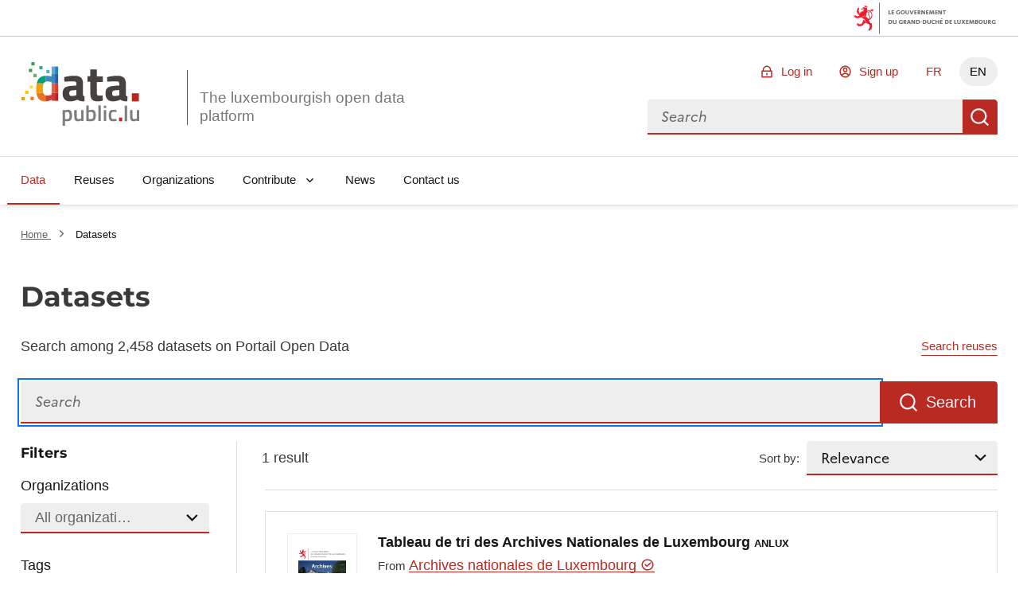

--- FILE ---
content_type: text/html; charset=utf-8
request_url: https://data.public.lu/en/datasets/?tag=communication-darchives
body_size: 45749
content:
<!DOCTYPE html><html lang="en" data-fr-scheme="light" data-fr-theme="light">

<head>
    
    
    





<meta charset="utf-8" />
<title>Datasets - Portail Open Data</title>
<meta property="og:type" content="website" />
<meta property="og:title" content="Datasets - Portail Open Data" />
<link rel="author" href="https://data.public.lu" />
<meta name="description" content="Portail Open Data dataset search" />
<meta name="robots" content="noindex" />

<meta property="og:description" content="Portail Open Data dataset search" />
<meta property="og:image" content="https://data.public.lu/_themes/themelu/img/logo-social.png?_=20.0.3+themelu" />
<meta name="keywords" content="opendata, udata, search, datasets" />
<meta name="theme-static-root" content="/_themes/themelu/" />
<meta name="static-root" content="/static/" />
<meta name="api-root" content="/api/1/" />
<meta name="api-2-root" content="/api/2/" />
<meta name="admin-root" content="/en/admin/" />
<meta name="api-specs" content="https://data.public.lu/api/1/swagger.json"/>
<meta name="auth-url" content="/en/login" />


<meta name="demo-server-url" content="https://data.public.lu" />
<meta name="demo-server-name" content="data.public.lu" />



<meta name="api-doc-external-link" content="https://data.public.lu/fr/docapi/" />



<meta name="support-url" content="https://data.public.lu/fr/pages/faq/" />


<meta name="catalog-url" content="https://data.public.lu/fr/datasets/template-pour-linventaire-de-donnees-dans-le-cadre-de-lopen-data" />


<meta name="quality-description-length" content="100" />

<meta name="github" content="https://github.com/etalab/udata" />
<meta name="guides-quality-url" content="https://data.public.lu/fr/pages/fact-sheets/data-quality/" />
<meta name="dataset-url" content="/en/datasets/" />
<meta name="organization-url" content="/en/organizations/" />
<meta name="reuse-url" content="/en/reuses/" />
<link rel="alternate" href="https://data.public.lu/fr/datasets/?tag=communication-darchives" hreflang="fr" /><link rel="alternate" href="https://data.public.lu/en/datasets/?tag=communication-darchives" hreflang="en" />


<meta name="data-search-feedback-form-url" content="https://data.public.lu/fr/contact-us/"/>

<meta name="csrf-token" content="IjljOWQ3ZmM1YzI1MTM2OWY0OWUwMTlkNmMyZDY5ZjIxYTBjYTE0Mzki.aWqogg.wtW4G3T0US2Bqaauha-W9DmCvEM" />
<meta name="site-title" content="Portail Open Data" />



<meta name="check-urls" content="true" />
<meta name="unchecked-types" content="%5B%22api%22%5D" />
<meta name="territory-enabled" content="false">
<meta name="delete-me-enabled" content="true">
<meta name="search-autocomplete-enabled" content="true">
<meta name="search-autocomplete-debounce" content="200">
<meta name="resources-default-page-size" content="6">
<meta name="resources-min-count-to-show-search" content="12" />
<meta name="markdown-config" content="%7B%22attributes%22%3A%20%7B%22a%22%3A%20%5B%22href%22%2C%20%22title%22%2C%20%22rel%22%2C%20%22data-tooltip%22%5D%2C%20%22abbr%22%3A%20%5B%22title%22%5D%2C%20%22acronym%22%3A%20%5B%22title%22%5D%2C%20%22div%22%3A%20%5B%22class%22%5D%2C%20%22img%22%3A%20%5B%22alt%22%2C%20%22src%22%2C%20%22title%22%5D%7D%2C%20%22styles%22%3A%20%5B%5D%2C%20%22tags%22%3A%20%5B%22a%22%2C%20%22abbr%22%2C%20%22acronym%22%2C%20%22b%22%2C%20%22br%22%2C%20%22blockquote%22%2C%20%22code%22%2C%20%22dd%22%2C%20%22del%22%2C%20%22div%22%2C%20%22dl%22%2C%20%22dt%22%2C%20%22em%22%2C%20%22h1%22%2C%20%22h2%22%2C%20%22h3%22%2C%20%22h4%22%2C%20%22h5%22%2C%20%22h6%22%2C%20%22hr%22%2C%20%22i%22%2C%20%22img%22%2C%20%22li%22%2C%20%22ol%22%2C%20%22p%22%2C%20%22pre%22%2C%20%22small%22%2C%20%22span%22%2C%20%22strong%22%2C%20%22ul%22%2C%20%22sup%22%2C%20%22sub%22%2C%20%22table%22%2C%20%22td%22%2C%20%22th%22%2C%20%22tr%22%2C%20%22tbody%22%2C%20%22thead%22%2C%20%22tfooter%22%2C%20%22details%22%2C%20%22summary%22%5D%7D" />

<meta name="tags-config" content="%7B%22MAX_LENGTH%22%3A%2096%2C%20%22MIN_LENGTH%22%3A%203%7D" />
<meta name="read-only-enabled" content="false">
<meta name="license-groups-options" content=null />

<meta name="quality-metadata-backend-ignore" content="%5B%5D" />





    <meta name="viewport" content="width=device-width, initial-scale=1.0">
    
    
    <link href="/_themes/themelu/assets/style.css?_=20.0.3+themelu" rel="stylesheet">
    <link href="/_themes/themelu/assets/index.css?_=20.0.3+themelu" rel="stylesheet">
    <link rel="shortcut icon" href="/_themes/themelu/img/favicon.png?_=20.0.3+themelu">
    
    
    <link href="/en/datasets/recent.atom" rel="alternate" type="application/atom+xml"
        title="Recent datasets" />

    <link href="/en/reuses/recent.atom" rel="alternate" type="application/atom+xml"
        title="Recent reuses" />

    

    

    

</head>

<body class=" theme-gouvfr">

    <nav role="navigation"  aria-label="Quick access">
        <a class="skiplink" href="#skipdest">Skip to content</a>
    </nav>
    <div id="govbar" class="govbar">
        <span class="govbar-logo" lang="fr" title="Gouvernement du Grand-Duché de Luxembourg">
            <img src="//cdn.public.lu/pictures/logos/gov/gov-light.png" srcset="//cdn.public.lu/pictures/logos/gov/gov-light-hdpi.png 1.5x,
      //cdn.public.lu/pictures/logos/gov/gov-light-xhdpi.png 2x,
      //cdn.public.lu/pictures/logos/gov/gov-light-xxhdpi.png 3x" alt="Gouvernement du Grand-Duché de Luxembourg">
        </span>
    </div>


    <div id="app">
        
    
    





<header role="banner" class="fr-header">
    

    
    <div class="fr-header__body">
        <div class="fr-container">
            <!--[if lte IE 8]>
                
  <div class="bg-alt-green-tilleul-verveine fr-p-3v fr-mb-1w">
    <div class="fr-container">
      <p class="fr-grid-row fr-grid-row--middle fr-my-0">
        <span class="fr-icon-alert-line fr-mr-1w" aria-hidden="true"></span>
        Internet Explorer 8 and below are not anymore supported.
                Please upgrade or change your browser to access the website.
                <a class="fr-link" href="http://browsehappy.com/">More information →</a>
      </p>
    </div>
  </div>

            <![endif]-->
            <div class="fr-header__body-row">
                <div class="fr-header__brand fr-enlarge-link">
                    <div class="fr-header__brand-top">
                        <div class ="lux-logo-wrapper fr-enlarge-link">
                            <div class="fr-header__logo">
                                <svg aria-hidden="true" enable-background="new 0 0 193.4 104.5" viewBox="0 0 193.4 104.5" xmlns="http://www.w3.org/2000/svg"><g transform="translate(-16.601562 -14.230469)"><path d="m99.5 60.7c-2.8.3-4.5 1.6-4.5 4.5 0 2.8 1 4.7 3.9 4.7 3.5 0 7.9-1.3 7.9-1.3v-8.6zm18.1 6.1c.2 2.4.5 3.4 2.7 3.8l-.3 8.1c-5.4 0-8.1-.6-11.5-2.8 0 0-5.8 2.8-11.8 2.8-8.4 0-12.5-4.7-12.5-13.2 0-9.1 5.2-11.7 14.1-12.3l8.6-.6v-2.5c0-3.5-1.5-4.3-4.7-4.3-5.3 0-15.1.6-15.1.6l-.3-7.5s8.6-2.3 16.3-2.3c10.5 0 14.6 4.1 14.6 13.5v16.7z" fill="#45423f"/><path d="m140.3 46.7v16.5c0 4 0 5.9 3.4 5.9 2.3 0 6.1-.2 6.1-.2l.5 8.6s-5.4 1.2-8.2 1.2c-9.7 0-12.5-3.7-12.5-15.3v-16.7h-4.7v-9.2h4.7v-11.1h10.8v11.2h9.9v9.2h-10z" fill="#45423f"/><path d="m169.9 60.7c-2.8.2-4.5 1.6-4.5 4.5 0 2.8 1 4.7 3.9 4.7 3.5 0 7.9-1.3 7.9-1.3v-8.6zm18.1 6.1c.2 2.4.5 3.4 2.7 3.8l-.3 8.1c-5.4 0-8.1-.6-11.5-2.8 0 0-5.8 2.8-11.8 2.8-8.4 0-12.5-4.7-12.5-13.2 0-9.1 5.2-11.7 14.1-12.3l8.6-.6v-2.5c0-3.5-1.5-4.3-4.7-4.3-5.3 0-15.1.6-15.1.6l-.3-7.5s8.6-2.3 16.3-2.3c10.5 0 14.6 4.1 14.6 13.5v16.7z" fill="#45423f"/><path d="m197.8 65.4h11.6v13.3h-11.6z" fill="#b82821"/><g fill="#7f7d7a"><path d="m88 97v10.7c.2 0 1.9.3 3.2.3 3.4 0 4.4-1.8 4.4-6.2 0-4.2-1.3-5.8-3.6-5.8-1.9-.1-4 1-4 1m-3.9-4.2h3.9v1.1s2.5-1.5 4.7-1.5c4.7 0 6.9 2.7 6.9 9.3 0 7.5-2.5 9.6-8.1 9.6-1.5 0-3.2-.3-3.4-.3v7.7h-4z"/><path d="m118.4 92.8v18.2h-3.9v-1.1s-2.6 1.5-4.9 1.5c-5.2 0-6.3-2.7-6.3-9.1v-9.5h4v9.5c0 4 .3 5.5 3.1 5.5 2.2 0 4.1-.9 4.1-.9v-14.1z"/><path d="m134.7 101.6c0-4.1-1.1-5.7-3.5-5.7-1.9 0-4.1.7-4.1.7v11s2 .1 2.7.1c4.1.1 4.9-1.6 4.9-6.1m4 0c0 7.5-2.4 9.7-8.9 9.7-1.9 0-6.6-.4-6.6-.4v-25.6h3.9v8.2s2.5-1.1 4.5-1.1c5 0 7.1 2.5 7.1 9.2"/><path d="m142.9 85.3h4v25.7h-4z"/><path d="m151.8 92.8h4v18.2h-4zm0-7.2h4v4.2h-4z"/><path d="m172.8 93.1-.1 3.1s-2.9-.3-4.2-.3c-3.8 0-4.6 1.5-4.6 5.7 0 4.6.8 6.2 4.7 6.2 1.4 0 4.2-.3 4.2-.3l.1 3.2s-3.7.7-5.5.7c-5.6 0-7.5-2.8-7.5-9.7 0-6.5 2.2-9.2 7.6-9.2 1.8-.1 5.3.6 5.3.6"/></g><path d="m176.8 105.3h5.2v6h-5.2z" fill="#b82821"/><path d="m186.1 85.7h4v25.7h-4z" fill="#7f7d7a"/><path d="m210 92.8v18.2h-3.9v-1.1s-2.6 1.5-4.9 1.5c-5.2 0-6.3-2.7-6.3-9.1v-9.5h4v9.5c0 4 .3 5.5 3.1 5.5 2.2 0 4.1-.9 4.1-.9v-14.1z" fill="#7f7d7a"/><path d="m56 46.4v-9.7c-7.8.4-12.6 4.3-14.4 12.6h11.6c.7-1.5 1.6-2.4 2.8-2.9" fill="#009e7a"/><path d="m51.7 57.5c0-3.7.5-6.4 1.4-8.2h-11.5c-.5 2.4-.8 5.1-.8 8.2 0 2.7.1 5.2.4 7.4h11.3c-.6-1.8-.8-4.3-.8-7.4" fill="#f59e0a"/><path d="m52.5 64.9h-11.3c1.2 9.1 5.3 13.7 14.8 13.8v-9.9c-1.7-.6-2.9-1.8-3.5-3.9" fill="#eb7328"/><path d="m66.1 33.6h5.5v-12.1h-5.5z" fill="#5cabd4"/><path d="m57.4 36.6c-.5 0-1 0-1.4.1v9.7c.7-.3 1.4-.4 2.2-.4 3.5 0 7.9.8 7.9.8v2.5h5.5v-15.7h-5.5v4.1s-5.7-1.1-8.7-1.1" fill="#3a8aba"/><path d="m66.1 64.9h5.5v-15.6h-5.5z" fill="#e6614c"/><path d="m66.1 64.9v3s-4 1.2-7.8 1.2c-.9 0-1.6-.1-2.3-.3v9.9h.5c4.1 0 9.7-2.7 9.7-2.7v1.7h5.4v-12.8z" fill="#cf3d33"/><path d="m76.9 21.5h-5.3v12.2h5.3z" fill="#2e7fc2"/><path d="m71.6 49.3h5.3v-15.7h-5.3z" fill="#2861a8"/><path d="m71.6 64.9h5.3v-15.6h-5.3z" fill="#dc3d2b"/><path d="m71.6 77.8h5.3v-12.9h-5.3z" fill="#b82821"/><path d="m38.2 19.7h-5.4v-5.4h5.4z" fill="#3d9e51"/><path d="m41.7 39h-5.4v-5.4h5.4z" fill="#66b35e"/><path d="m62.9 32.6h-5.4v-5.4h5.4z" fill="#5cabd4"/><path d="m51.3 26.1h-5.4v-5.4h5.4z" fill="#2bae91"/><path d="m35.4 57.8h-5.4v-5.4h5.4z" fill="#f8dc59"/><path d="m28.1 66.4h-5.4v-5.4h5.4z" fill="#f8c500"/><path d="m34.2 30.7-5.4-.1.1-5.4 5.4.1z" fill="#3d9e51"/><path d="m36.8 76.6h-5.4v-5.4h5.4z" fill="#eb7328"/><path d="m22 77.1h-5.4v-5.4h5.4z" fill="#f59e0a"/></g></svg>
                            </div>
                            <h1 class="fr-header__service">
                                <a class="logo-slogan noselect" href="/en/" title="Go back to home page, the luxembourgish open data platform">
                                    The luxembourgish open data platform
                                </a>
                            </h1>
                        </div>
                        <div class="fr-header__navbar">
                            <button
                                class="fr-btn--search fr-btn"
                                data-fr-opened="false"
                                aria-controls="modal-search"
                                title="Search for data"
                            >
                                Search for data
                            </button>
                            <button
                                class="fr-btn--menu fr-btn"
                                data-fr-opened="false"
                                aria-controls="modal-mobile-menu"
                                aria-haspopup="menu"
                                title="Open menu"
                                id="fr-btn-menu-mobile"
                            >
                                Open menu
                            </button>
                        </div>
                    </div>
                </div>
                <div class="fr-header__tools">
                    <div class="fr-header__tools-links">
                        <ul class="fr-btns-group">
                            
                                <li>
                                    <a
                                        href="/en/login?next=%2Fen%2Fdatasets%2F"
                                        class="fr-btn fr-icon-lock-line"
                                    >
                                        Log in
                                    </a>
                                </li>
                                
                                <li>
                                    <a
                                        href="/en/register?next=%2Fen%2Fdatasets%2F"
                                        class="fr-btn fr-icon-account-line"
                                    >
                                        Sign up
                                    </a>
                                </li>
                                
                            

                            
                            
                            <li class="desktop-lang">
                                
                                    
                                

                                
                                
                                <a href="https://data.public.lu/fr/datasets/?tag=communication-darchives" lang="fr" hreflang="fr" title="FR - version française" class="fr-btn">FR</a>
                                
                            </li>
                            
                            <li class="desktop-lang">
                                
                                    
                                

                                
                                <a href="#" lang="en" hreflang="en" title="EN - english version" class="current-lang fr-btn" aria-current="true">EN</a>
                                
                            </li>
                            


                        </ul>
                    </div>
                    <div class="fr-header__search fr-modal" id="modal-search">
                        <div class="fr-container fr-container-lg--fluid relative overflow-visible">
                            <button class="fr-btn--close fr-btn" aria-controls="modal-search">Close</button>
                            <form action="/datasets">
                                <div class="fr-grid-row vuejs">
                                    <menu-search></menu-search>
                                </div>
                                <noscript class="fr-grid-row">
                                    <div
                                        id="no-script-search-bar"
                                        class="fr-search-bar"
                                        role="search"
                                    >
                                        <label class="fr-label" for="no-script-search-bar-input" id="no-script-search-bar-label">
                                        Search for data
                                        </label>
                                        <input
                                            class="fr-input fr-col"
                                            placeholder="Search for data"
                                            type="search"
                                            id="no-script-search-bar-input"
                                            name="q"
                                        />
                                        <button
                                            type="submit"
                                            class="fr-btn"
                                            title="Search for data"
                                        >
                                            Search for data
                                        </button>
                                    </noscript>
                            </form>
                        </div>
                    </div>
                </div>
            </div>
        </div>
    </div>
    <div class="fr-header__menu fr-modal" id="modal-mobile-menu" aria-labelledby="fr-btn-menu-mobile">
        <div class="fr-container">
            <button class="fr-btn--close fr-btn" aria-controls="modal-mobile-menu">Close</button>
            <div class="fr-header__menu-links"></div>
            <nav class="fr-nav" id="navigation" role="navigation" aria-label="Main Menu" role="navigation">
                <ul class="fr-nav__list">
                    
                        
                        <li class="fr-nav__item">
                            
                            <a
                                class="fr-nav__link"
                                href="/en/datasets/"
                                aria-current="page" 
                                target="_self"
                            >
                                Data
                            </a>
                            
                        </li>
                    
                        
                        <li class="fr-nav__item">
                            
                            <a
                                class="fr-nav__link"
                                href="/en/reuses/"
                                
                                target="_self"
                            >
                                Reuses
                            </a>
                            
                        </li>
                    
                        
                        <li class="fr-nav__item">
                            
                            <a
                                class="fr-nav__link"
                                href="/en/organizations/"
                                
                                target="_self"
                            >
                                Organizations
                            </a>
                            
                        </li>
                    
                        
                        <li class="fr-nav__item">
                            
                            
                            
                            <button class="fr-nav__btn" aria-expanded="false" aria-controls="Contribute" >Contribute</button>
                            <div class="fr-collapse fr-menu" id="Contribute">
                                <ul class="fr-menu__list">
                                    
                                    
                                    <li>
                                        <a
                                            class="fr-nav__link"
                                            href="/en/admin/dataset/new"
                                            
                                            target="_self"
                                        >
                                            Publish a dataset
                                        </a>
                                    </li>
                                    
                                    
                                    <li>
                                        <a
                                            class="fr-nav__link"
                                            href="/en/admin/reuse/new"
                                            
                                            target="_self"
                                        >
                                            Publish a reuse
                                        </a>
                                    </li>
                                    
                                </ul>
                            </div>
                            
                        </li>
                    
                        
                        <li class="fr-nav__item">
                            
                            <a
                                class="fr-nav__link"
                                href="/en/posts/"
                                
                                target="_self"
                            >
                                News
                            </a>
                            
                        </li>
                    
                        
                        <li class="fr-nav__item">
                            
                            <a
                                class="fr-nav__link"
                                href="/en/contact-us/"
                                
                                target="_self"
                            >
                                Contact us
                            </a>
                            
                        </li>
                    
                </ul>
            </nav>
        </div>
    </div>
</header>

<div data-show-no-js>
    <div class="fr-notice fr-notice--warning">
        <div class="fr-container">
            <div class="fr-notice__body">
                <p class="fr-notice__title">
                    This is a degraded experience of Portail Open Data. Please enable JavaScript and use an up to date browser.
                </p>
            </div>
        </div>
    </div>
</div>
    
    
    
    
    
    <main id="skipdest" role="main">
        

<div class="default">
    

<section class="breadcrumb-bar fr-pt-3w fr-mb-4w">
    <div class="fr-container">
        <div class="fr-grid-row fr-grid-row--gutters fr-grid-row--middle">
        
            <nav
                role="navigation"
                aria-label="You're here:"
                class="fr-breadcrumb fr-col-12  fr-m-0"
            >
                <ol class="fr-breadcrumb__list">
                    <li>
                        <a class="fr-breadcrumb__link" href="/en/">
                            Home
                        </a>
                    </li>
                    
<li>
    <a class="fr-breadcrumb__link" aria-current="page">
        Datasets
    </a>
</li>

                </ol>
            </nav>
        
        
        </div>
    </div>
</section>


    <div class="">
        
<section
    class="fr-container fr-container--search vuejs fr-mb-4w"
>
    <h1 class="fr-mb-1w">Datasets</h1>
    <div class="fr-grid-row fr-grid-row--middle justify-between">
        <div><p>Search among 2,458 datasets on Portail Open Data</p></div>
        <a
            href="/en/reuses/?q="
            data-q
            class="fr-link fr-text--sm fr-m-0"
        >
            Search reuses
        </a>
    </div>
    
    <!-- -last_update -->
    <Search
        :disable-first-search="true"
        data-total-results="1"
        data-results="[{&#34;acronym&#34;: &#34;ANLUX&#34;, &#34;archived&#34;: null, &#34;badges&#34;: [], &#34;community_resources&#34;: {&#34;href&#34;: &#34;https://data.public.lu/api/1/datasets/community_resources/?dataset=64e3706df6896822e4478e49&amp;page=1&amp;page_size=50&#34;, &#34;rel&#34;: &#34;subsection&#34;, &#34;total&#34;: 0, &#34;type&#34;: &#34;GET&#34;}, &#34;contact_point&#34;: null, &#34;created_at&#34;: &#34;2023-08-21T16:10:53.428000+00:00&#34;, &#34;deleted&#34;: null, &#34;description&#34;: &#34;_Tableau de tri des ANLux r\u00e9alis\u00e9 d\u2019apr\u00e8s le r\u00e9f\u00e9rentiel Arcateg\u2122. Convention r\u00e9dig\u00e9e en fran\u00e7ais et sign\u00e9e manuscritement le 27/11/2020 par Madame la Directrice des ANLux.\nHistorique de l\u2019administration :_\n\nLa constitution d&#39;un v\u00e9ritable fonds d&#39;archives publiques est exig\u00e9e par la loi du 5 brumaire de l&#39;an V (26/10/1796) par laquelle l&#39;Administration fran\u00e7aise cr\u00e9e les Archives du D\u00e9partement des For\u00eats et ordonne la \u00ab r\u00e9union dans tous les chefs-lieux de d\u00e9partement, de tous les titres et papiers acquis \u00e0 la R\u00e9publique \u00bb.\nLes archives des institutions abolies de l&#39;Ancien R\u00e9gime (Conseil provincial et souverain, \u00c9tats, abbayes, seigneuries, etc.) sont ainsi r\u00e9unies \u00e0 l&#39;H\u00f4tel de la Pr\u00e9fecture, l\u2019actuel Palais Grand-Ducal. Le but est de trier ces documents sur ce site pour en tirer des renseignements, avant tout administratifs et \u00e9conomiques, sur les domaines nationaux. L&#39;utilisation des archives \u00e0 des fins historiques est alors d&#39;ordre secondaire.\nCe n&#39;est qu&#39;avec l&#39;arr\u00eat\u00e9 royal du 23 d\u00e9cembre 1827, requ\u00e9rant, aux autorit\u00e9s locales, de d\u00e9couvrir et d&#39;examiner les documents historiques relatifs aux Pays-Bas, en vue d&#39;\u00e9crire l&#39;histoire du territoire grand-ducal, que la valeur historique des archives commence \u00e0 s&#39;affirmer.\nL&#39;acc\u00e8s du public aux archives, longtemps r\u00e9serv\u00e9 aux seules administrations, est autoris\u00e9 par le r\u00e8glement du Ministre de l&#39;Int\u00e9rieur du Royaume des Pays-Bas en date du 4 ao\u00fbt 1829.\nCe r\u00e8glement sera publi\u00e9 au Luxembourg le 16 septembre 1829 par le gouverneur Willmar.\nEn 1840, les archives provinciales sont promues en Archives du Gouvernement grand-ducal.\nLa loi du 5 d\u00e9cembre 1958 conf\u00e8re pour la premi\u00e8re fois une base l\u00e9gale propre aux Archives d\u00e9sormais nomm\u00e9es \u00ab Archives de l\u2019\u00c9tat \u00bb.\nRebaptis\u00e9es \u00ab Archives nationales \u00bb en 1988, elles recevront \u00e0 ce moment aussi le statut d\u2019\u00ab institut culturel \u00bb.\n\n**Missions principales :**\n\nLes missions des ANLux consistent en :\n- La collecte, la conservation, le classement, l\u2019inventorisation, l\u2019\u00e9tude et la communication des documents ayant un int\u00e9r\u00eat historique, scientifique, \u00e9conomique, soci\u00e9tal et culturel national ;\n- Le conseil aux producteurs ou d\u00e9tenteurs d&#39;archives, publiques ou priv\u00e9es, pour tout ce qui touche au classement, \u00e0 l&#39;inventorisation et \u00e0 la conservation de leurs archives ;\n- L\u2019encadrement et l\u2019\u00e9laboration de recommandations sur la mani\u00e8re d&#39;organiser, de g\u00e9rer, de conserver les archives publiques et de les verser aux Archives nationales ;\n- L\u2019acquisition d\u2019archives priv\u00e9es par don, legs ou d\u00e9p\u00f4t en vue de leur int\u00e9gration ou de leur mise en d\u00e9p\u00f4t aux Archives nationales et d&#39;acqu\u00e9rir au profit de l\u2019\u00c9tat des archives priv\u00e9es d\u2019int\u00e9r\u00eat historique, scientifique, \u00e9conomique, soci\u00e9tal ou culturel ;\n- La protection et la pr\u00e9servation des archives publiques et des archives priv\u00e9es class\u00e9es conform\u00e9ment \u00e0 la loi du 17 ao\u00fbt 2018 relative \u00e0 l&#39;archivage ;\n- L\u2019organisation d\u2019expositions temporaires, de colloques, de conf\u00e9rences ainsi que des activit\u00e9s p\u00e9dagogiques en rapport avec les activit\u00e9s des ANLux et ce, dans le but de valoriser le patrimoine archivistique national et de sensibiliser le public \u00e0 l&#39;importance de la conservation de ce patrimoine ;\n- La sensibilisation des institutions, administrations et services publics aux techniques de l&#39;archivage et \u00e0 la conservation des documents d&#39;int\u00e9r\u00eat historique, scientifique, \u00e9conomique, soci\u00e9tal et culturel national ;\n- La contribution au d\u00e9veloppement de l&#39;archivistique au niveau national et au niveau international.\n- Entreprendre des activit\u00e9s de recherche. \n\n**R\u00e9f\u00e9rences r\u00e8glementaires :**\n- Loi du 25 f\u00e9vrier 2022 relative au patrimoine culturel \n- Loi modifi\u00e9e du 25 juin 2004 portant r\u00e9organisation des instituts culturels de l\u2019\u00c9tat, les articles 7 et 8 concernent plus particuli\u00e8rement les ANLux ;\n- Loi du 17 ao\u00fbt 2018 relative \u00e0 l&#39;archivage (ci-apr\u00e8s nomm\u00e9e \u00ab la Loi \u00bb) qui a un impact majeur sur les missions des ANLux, notamment\n\n**Versions et mises \u00e0 jour :**\n\nEst publi\u00e9e dans le jeu de donn\u00e9es :\n-\tLa premi\u00e8re version sign\u00e9e le 27/11/2020\n&#34;, &#34;extras&#34;: {}, &#34;frequency&#34;: &#34;irregular&#34;, &#34;frequency_date&#34;: null, &#34;harvest&#34;: null, &#34;id&#34;: &#34;64e3706df6896822e4478e49&#34;, &#34;internal&#34;: {&#34;created_at_internal&#34;: &#34;2023-08-21T16:10:53.428000+00:00&#34;, &#34;last_modified_internal&#34;: &#34;2023-10-05T16:26:09.031000+00:00&#34;}, &#34;last_modified&#34;: &#34;2023-10-05T16:26:09.031000+00:00&#34;, &#34;last_update&#34;: &#34;2023-08-21T16:23:33.627000+00:00&#34;, &#34;license&#34;: &#34;cc-zero&#34;, &#34;metrics&#34;: {&#34;discussions&#34;: 0, &#34;followers&#34;: 0, &#34;resources_downloads&#34;: 0, &#34;reuses&#34;: 0, &#34;views&#34;: 35}, &#34;organization&#34;: {&#34;acronym&#34;: &#34;ANLux&#34;, &#34;badges&#34;: [{&#34;kind&#34;: &#34;certified&#34;}, {&#34;kind&#34;: &#34;public-service&#34;}], &#34;class&#34;: &#34;Organization&#34;, &#34;id&#34;: &#34;6066bcc215f5df506be1a994&#34;, &#34;logo&#34;: &#34;https://download.data.public.lu/avatars/01/6cc799ad384533bce1900735db1c03-original.jpg&#34;, &#34;logo_thumbnail&#34;: &#34;https://download.data.public.lu/avatars/01/6cc799ad384533bce1900735db1c03-100.jpg&#34;, &#34;name&#34;: &#34;Archives nationales de Luxembourg&#34;, &#34;page&#34;: &#34;https://data.public.lu/en/organizations/archives-nationales-de-luxembourg/&#34;, &#34;slug&#34;: &#34;archives-nationales-de-luxembourg&#34;, &#34;uri&#34;: &#34;https://data.public.lu/api/1/organizations/archives-nationales-de-luxembourg/&#34;}, &#34;owner&#34;: null, &#34;page&#34;: &#34;https://data.public.lu/en/datasets/tableau-de-tri-des-archives-nationales-de-luxembourg/&#34;, &#34;private&#34;: false, &#34;quality&#34;: {&#34;all_resources_available&#34;: true, &#34;dataset_description_quality&#34;: true, &#34;has_open_format&#34;: true, &#34;has_resources&#34;: true, &#34;license&#34;: true, &#34;resources_documentation&#34;: true, &#34;score&#34;: 1.0, &#34;spatial&#34;: true, &#34;temporal_coverage&#34;: true, &#34;update_frequency&#34;: true, &#34;update_fulfilled_in_time&#34;: true}, &#34;resources&#34;: {&#34;href&#34;: &#34;https://data.public.lu/api/2/datasets/64e3706df6896822e4478e49/resources/?page=1&amp;page_size=50&#34;, &#34;rel&#34;: &#34;subsection&#34;, &#34;total&#34;: 3, &#34;type&#34;: &#34;GET&#34;}, &#34;slug&#34;: &#34;tableau-de-tri-des-archives-nationales-de-luxembourg&#34;, &#34;spatial&#34;: {&#34;geom&#34;: null, &#34;granularity&#34;: &#34;country&#34;, &#34;zones&#34;: [&#34;country:lu&#34;]}, &#34;tags&#34;: [&#34;anlux&#34;, &#34;archive&#34;, &#34;archives-nationales&#34;, &#34;archivistique&#34;, &#34;classement&#34;, &#34;collecte&#34;, &#34;communication-darchives&#34;, &#34;conseil&#34;, &#34;conservation&#34;, &#34;cycle-de-vie&#34;, &#34;destruction&#34;, &#34;document&#34;, &#34;dua&#34;, &#34;duree-de-conservation&#34;, &#34;encadrement&#34;, &#34;histoire&#34;, &#34;inventorisation&#34;, &#34;recherche-scientifique&#34;, &#34;tableau-de-tri&#34;], &#34;temporal_coverage&#34;: {&#34;end&#34;: &#34;2030-11-27&#34;, &#34;start&#34;: &#34;2020-11-27&#34;}, &#34;title&#34;: &#34;Tableau de tri des Archives Nationales de Luxembourg&#34;, &#34;uri&#34;: &#34;https://data.public.lu/api/1/datasets/tableau-de-tri-des-archives-nationales-de-luxembourg/&#34;}]"
        :sorts="[{&#34;label&#34;: &#34;Creation date&#34;, &#34;order&#34;: &#34;desc&#34;, &#34;value&#34;: &#34;created&#34;}, {&#34;label&#34;: &#34;Last update&#34;, &#34;order&#34;: &#34;desc&#34;, &#34;value&#34;: &#34;last_update&#34;}, {&#34;label&#34;: &#34;Number of followers&#34;, &#34;order&#34;: &#34;desc&#34;, &#34;value&#34;: &#34;followers&#34;}, {&#34;label&#34;: &#34;Number of reuses&#34;, &#34;order&#34;: &#34;desc&#34;, &#34;value&#34;: &#34;reuses&#34;}]"
        default-sort=""
    >
    </Search>
    <noscript>
        <div class="fr-pt-3v">
            <form method="GET" class="fr-grid-row">
                <div class="fr-search-bar w-100" role="search" aria-label="Search for dataset">
                    <label class="fr-label" for="search-datasets">
                        Search...
                    </label>
                    <input
                        name="q"
                        class="fr-input"
                        placeholder="Search..."
                        type="search"
                        id="search-datasets"
                        value=""
                    />
                    <button class="fr-btn" type="submit">
                        Search
                    </button>
                </div>
                <div class="w-100 fr-grid-row fr-grid-row--middle fr-pt-5v justify-between">
                    <p class="fr-col-auto fr-my-0" role="status">1 results</p>
                    

    

<div class="fr-col-auto fr-grid-row fr-grid-row--middle">
    <label for="sort-search" class="fr-col-auto fr-text--sm fr-m-0 fr-mr-1w">
        Sort by:
    </label>
    <div class="fr-col">
        <select
            id="sort-search"
            class="fr-select fr-select--blue"
            data-select-sort
            name="sort"
        >
            <option value="" selected disabled>
                Relevance
            </option>
            
                
                <option value='-created' >
                    Creation date
                </option>
            
                
                <option value='-last_update' >
                    Last update
                </option>
            
                
                <option value='-followers' >
                    Number of followers
                </option>
            
                
                <option value='-reuses' >
                    Number of reuses
                </option>
            
        </select>
    </div>
</div>

                </div>
            </form>
        </div>
        
        <ul class="search-results fr-my-3v">

    
    
    <li>
        





<article class="fr-my-3w fr-p-3w border border-default-grey fr-enlarge-link" style="z-index: 2">
    
    <div class="fr-grid-row fr-grid-row--gutters fr-grid-row--top">
        <div class="fr-col-auto">
            <div class="logo">
            
            <img
                alt="Archives nationales de Luxembourg"
                src="https://download.data.public.lu/avatars/01/6cc799ad384533bce1900735db1c03-60.jpg"
                width="56"
                height="56"
                loading="lazy"
            />
            
            </div>
        </div>
        <div class="fr-col">
            <h4 class="fr-mb-1v">
                <a href="/en/datasets/tableau-de-tri-des-archives-nationales-de-luxembourg/" class="text-grey-500">
                    Tableau de tri des Archives Nationales de Luxembourg (ANLUX)
                    <small>ANLUX</small>
                </a>
            </h4>
            
            <p class="fr-m-0 fr-text--sm">
                From
                
                    <span class="not-enlarged">
                        <a class="fr-link" href="/en/organizations/archives-nationales-de-luxembourg/">
                            
Archives nationales de Luxembourg

<span
    class="fr-icon-success-line fr-icon--sm text-blue-400"
    title="The identity of this public service is certified by Portail Open Data"
    aria-hidden="true"
  >



                        </a>
                    </span>
                
            </p>
            
            <p class="fr-mt-1w fr-mb-2w fr-hidden fr-unhidden-sm overflow-wrap-anywhere">
                Tableau de tri des ANLux réalisé d’après le référentiel Arcateg™. Convention rédigée en français et signée manuscritement le 27/11/2020 par Madame la Directrice des ANLux. Historique de l’administration : La constitution d&#39;un véritable fonds d&#39;archives publiques est exigée par la loi du 5 brumaire…
            </p>
            <div class="fr-mb-0 text-mention-grey fr-grid-row fr-grid-row--middle">
                
                    
    <div class="fr-grid-row fr-grid-row--middle fr-hidden fr-unhidden-sm dash-after text-grey-500">
        





 <div class="vuejs">
    <toggletip class="fr-btn fr-btn--tertiary-no-outline fr-btn--secondary-grey-500 fr-icon-info-line">
        
    
        
            Metadata quality:
        
    

        <template v-slot:toggletip>
            
    
        <h5 class="fr-text--sm fr-my-0">Metadata quality:</h5>
        

    <p class="fr-my-0 fr-my-1w">
        <span class="fr-icon-check-line" aria-hidden="true"></span>
        Data description filled
    </p>


        

    <p class="fr-my-0 fr-my-1w">
        <span class="fr-icon-check-line" aria-hidden="true"></span>
        Files documented
    </p>


        

    <p class="fr-my-0 fr-my-1w">
        <span class="fr-icon-check-line" aria-hidden="true"></span>
        License filled
    </p>


        

    <p class="fr-my-0 fr-my-1w">
        <span class="fr-icon-check-line" aria-hidden="true"></span>
        Update frequency followed
    </p>


        

    <p class="fr-my-0 fr-my-1w">
        <span class="fr-icon-check-line" aria-hidden="true"></span>
        File formats are open
    </p>


        

    <p class="fr-my-0 fr-my-1w">
        <span class="fr-icon-check-line" aria-hidden="true"></span>
        Temporal coverage filled
    </p>


        

    <p class="fr-my-0 fr-my-1w">
        <span class="fr-icon-check-line" aria-hidden="true"></span>
        Spatial coverage filled
    </p>


        

    <p class="fr-my-0 fr-my-1w">
        <span class="fr-icon-check-line" aria-hidden="true"></span>
        All files are available
    </p>


        <div class="fr-grid-row fr-grid-row--right not-enlarged">
            <a
                href="https://data.public.lu/fr/pages/fact-sheets/data-quality/"
                target="_blank"
                rel="noopener"
                title="Learn more about this indicator - opens a new window"
            >
                Learn more about this indicator
            </a>
        </div>
    

        </template>
    </toggletip>
</div>


        <p class="fr-m-0 fr-mr-1v" aria-hidden="true">
            Metadata quality:
        </p>
        <div class="fr-grid-row fr-grid-row--middle">
            


<meter
    class="quality-score "
    min="0"
    low="0"
    high="1.0"
    max="1"
    optimum="1"
    value="1.0"
>
    100.0%
</meter>

        </div>
    </div>

                
                <p class="fr-m-0">
                    Updated on August 21, 2023
                </p>
                
                <p class="dash-before fr-m-0">
                    <code class="bg-alt-grey fr-px-1v text-grey-380 not-enlarged">
                        <a href="https://creativecommons.org/publicdomain/zero/1.0/">
                        Creative Commons Zero (CC0)
                        </a>
                    </code>
                </p>
                
            </div>
        </div>
        <ul class="fr-hidden fr-unhidden-sm fr-col-auto fr-tags-group flex-direction-column fr-grid-row--bottom self-center">
            <li>
                <span class="fr-tag">
                    <strong class="fr-mr-1v">0</strong> reuses
                </span>
            </li>
            <li>
                <span class="fr-tag">
                    <strong class="fr-mr-1v">0</strong> favorites
                </span>
            </li>
        </ul>
    </div>
</article>

    </li>
    

</ul>
        



        
    </noscript>
</section>

    </div>
</div>



    </main>
    
<footer class="fr-footer" id="footer" role="contentinfo" style="box-shadow: none">
    <div class="bg-blue-400">
    <div class="fr-container fr-py-7w">
        <div class="fr-grid-row fr-grid-row--gutters fr-grid-row--middle text-align-center-sm">
            <div class="fr-col-12 fr-col-sm-6 text-white filet filet-currentcolor">
                <h2 class="fr-h2 text-white fr-mb-2w fr-ml-4w">Participate</h2>
            </div>
            
            <ul class="fr-col-12 fr-col-sm-6 fr-grid-row fr-grid-row--gutters fr-grid-row--middle">
                <li class="fr-col-12 fr-col-lg-6">
                    <a
                        href="/en/admin/dataset/new"
                        class="fr-btn fr-btn--secondary fr-btn--secondary-white fr-icon-arrow-right-s-line fr-btn--icon-right"
                    >
                        Publish a dataset
                    </a>
                </li>
                <li class="fr-col-12 fr-col-lg-6">
                    <a
                        href="/en/admin/reuse/new"
                        class="fr-btn fr-btn--secondary fr-btn--secondary-white fr-icon-arrow-right-s-line fr-btn--icon-right"
                    >
                        Publish a reuse
                    </a>
                </li>
            </ul>
            
        </div>
    </div>
</div>
    
<div class="fr-follow"2>
    <div class="fr-container">
        <div class="fr-grid-row">
            <div class="fr-col-12 fr-col-md-8 flex">
                <div class="fr-col-auto fr-mr-5v" aria-hidden="true">
                    <svg width="71" height="55" viewBox="0 0 71 55" fill="none" xmlns="http://www.w3.org/2000/svg">
<path d="M50.0614 5.65152C51.2204 4.99566 52.251 4.38838 53.3025 3.81928C55.3534 2.70535 57.4181 1.61919 59.469 0.505274C60.4337 -0.0152491 61.2596 0.15826 62.1132 0.81065C64.4716 2.64528 66.3999 4.97388 67.7627 7.63298C68.6566 9.3977 69.3135 11.2728 69.7164 13.2095C70.0389 14.5971 70.2271 16.0125 70.2785 17.4362C70.2785 18.1927 70.4243 18.9492 70.3965 19.7022C70.3501 21.3894 70.1995 23.0722 69.9454 24.7408C69.7779 25.9159 69.5191 27.0761 69.1715 28.211C69.103 28.4621 68.9835 28.6964 68.8205 28.8994C68.6576 29.1024 68.4546 29.2697 68.2242 29.3909C67.1484 29.9704 66.09 30.5915 65.0178 31.1849C60.0948 33.9125 55.1683 36.6365 50.2384 39.3571C46.4628 41.4392 42.6734 43.504 38.8944 45.6034C34.0987 48.2477 29.3029 50.8966 24.5071 53.5501C23.8131 53.9249 23.1642 54.3482 22.3105 54.317C21.9253 54.317 21.5332 54.5356 21.1411 54.6328C19.753 54.9798 18.417 54.7438 17.0879 54.3899C15.0095 53.7963 13.0685 52.7987 11.3761 51.4541C8.15249 48.9689 5.47767 45.844 3.51963 42.2756C2.04485 39.6626 1.02402 36.8183 0.500591 33.8639C0.316641 32.8541 0.385797 31.8145 0.701866 30.8379C1.06196 29.7645 1.48015 28.7115 1.95459 27.6835C2.14851 27.3593 2.42835 27.0951 2.76314 26.9201C4.23102 26.0248 5.71623 25.1538 7.19799 24.2828C10.0111 22.631 12.8266 20.9804 15.6444 19.3309C18.5338 17.6351 21.4256 15.9347 24.3198 14.2297L38.9395 5.6307L45.3524 1.87946C45.4795 1.80667 45.6104 1.74065 45.7445 1.68166C46.4628 1.33464 46.9625 1.4908 47.4171 2.10849C48.2708 3.27099 49.1453 4.43002 50.0614 5.65152ZM60.3782 2.55267C59.3371 3.11484 58.4245 3.59371 57.5083 4.12118C55.801 5.072 54.0902 6.01242 52.3968 6.98753C49.4402 8.68791 46.4975 10.4126 43.5479 12.1234L33.946 17.6964C31.274 19.2441 28.6123 20.8196 25.923 22.336C23.1468 23.8976 20.3707 25.4384 17.7126 27.1665C17.2684 27.4545 16.8346 27.7599 16.3488 28.0896C16.8693 28.388 17.3135 28.6101 17.7195 28.8877C19.1614 29.8907 20.3943 31.1648 21.3493 32.6389C22.9489 35.1125 24.111 37.8429 24.7847 40.7105C25.1318 42.0812 25.2636 43.5075 25.4788 44.9094C25.4829 45.0261 25.4712 45.1428 25.4441 45.2564C25.4129 45.5444 25.3747 45.8325 25.3539 46.1205C25.281 47.1615 25.222 48.2026 25.1387 49.2436C25.1179 49.5525 25.0346 49.8578 24.9617 50.2847C25.4538 50.1538 25.9353 49.9855 26.4019 49.7815C28.248 48.7856 30.0698 47.748 31.909 46.7382C34.5914 45.2634 37.2773 43.8024 39.9598 42.3276C45.0493 39.5376 50.1389 36.7453 55.2285 33.9506C58.657 32.0733 62.089 30.2133 65.521 28.3394C66.0519 28.0479 66.562 27.7356 67.0408 27.4684C67.1137 27.0416 67.1589 26.698 67.2283 26.3579C67.6565 24.3985 67.9062 22.4042 67.9743 20.3997C68.0084 19.1757 67.9678 17.9508 67.8529 16.7317C67.6502 14.5939 67.1611 12.493 66.3989 10.4854C65.4223 7.87356 63.835 5.53317 61.7697 3.65965C61.3463 3.27446 60.8675 2.93786 60.3816 2.55267H60.3782ZM45.7758 4.44737C45.4287 4.62782 45.1511 4.76663 44.8804 4.92626C41.3895 6.98059 37.8985 9.03608 34.4075 11.0927C30.2433 13.5403 26.0699 15.9845 21.8872 18.4252C17.7045 20.8658 13.5403 23.3192 9.39461 25.7854C7.81221 26.7188 6.22634 27.6419 4.65436 28.5858C4.3787 28.7402 4.14146 28.955 3.96033 29.2139C3.45441 30.0153 3.11906 30.9124 2.97517 31.8491C2.83129 32.7859 2.88195 33.7422 3.12403 34.6586C3.71406 37.1519 4.67687 39.542 5.97996 41.7481C7.68915 44.6814 9.93807 47.2647 12.608 49.3616C14.4576 50.8087 16.4668 51.9677 18.8543 52.2904C19.8915 52.4732 20.96 52.3008 21.8872 51.8011C22.6129 50.2605 22.9931 48.5799 23.0011 46.877C22.8068 46.9846 22.7061 47.0331 22.609 47.0921C21.5402 47.7445 20.4679 48.3934 19.406 49.0597C19.0455 49.3122 18.6099 49.4346 18.1706 49.4067C18.0042 49.4018 17.8414 49.3571 17.6958 49.2762C17.5503 49.1954 17.4262 49.0808 17.3341 48.9421C17.242 48.8034 17.1845 48.6447 17.1664 48.4792C17.1483 48.3136 17.1702 48.1462 17.2302 47.9909C17.362 47.6011 17.6427 47.2792 18.011 47.0956L20.5408 45.5375L22.9144 44.0662C22.8414 42.3148 22.3916 40.5997 21.5957 39.0379C21.5499 39.0434 21.5046 39.0527 21.4604 39.0657L18.0249 41.1477C17.1018 41.7064 16.1857 42.2721 15.2488 42.8273C14.7595 43.1223 14.2424 43.3062 13.6976 42.9592C12.9683 42.5315 12.3054 41.9996 11.73 41.3803C10.9929 40.5491 10.3825 39.6136 9.9186 38.6041C9.82788 38.4403 9.72461 38.2836 9.60976 38.1357C9.21416 38.3959 8.89144 38.6492 8.53401 38.8297C8.32539 38.9338 8.08941 38.97 7.85917 38.9333C7.62893 38.8966 7.41596 38.7888 7.25005 38.6249C6.71218 38.1218 6.74687 37.3514 7.38885 36.7892C7.89202 36.352 8.42989 35.9668 8.97124 35.5608C8.97124 35.4983 8.9886 35.4428 8.9886 35.3838C8.98583 35.2967 8.97772 35.2097 8.96431 35.1236C8.66404 33.5923 8.97143 32.0043 9.82143 30.6956C10.7304 29.3018 11.9105 28.1051 13.2916 27.1769C13.7219 26.8785 14.1765 26.6078 14.6207 26.3337C16.7756 24.9942 18.9028 23.6096 21.089 22.3326C24.9652 20.07 28.8865 17.8838 32.78 15.649C37.6082 12.8729 42.4317 10.0898 47.2506 7.29984C47.4414 7.1888 47.6184 7.05346 47.8613 6.89037L45.7758 4.44737ZM14.5339 40.4676L20.801 36.6504C20.5234 36.0779 20.2944 35.5434 20.0098 35.0368C19.7253 34.5302 19.3921 34.0756 19.0694 33.5828C18.5975 33.7806 18.181 33.9819 17.7438 34.1311C17.4455 34.2393 17.1311 34.2968 16.8138 34.3011C16.5649 34.2905 16.3287 34.1883 16.1506 34.014C15.9725 33.8398 15.8651 33.6059 15.8491 33.3572C15.8163 33.0948 15.8653 32.8285 15.9896 32.595C16.1138 32.3614 16.3071 32.172 16.5431 32.0525C16.7791 31.9137 17.0324 31.7991 17.4072 31.6083C16.8875 31.2155 16.3465 30.8518 15.7866 30.5187C15.2044 30.2486 14.5496 30.177 13.9228 30.3149C13.2959 30.4528 12.7316 30.7926 12.3165 31.2821C11.8746 31.8262 11.5601 32.4624 11.3962 33.144C11.2322 33.8255 11.223 34.5351 11.3691 35.2207C11.6594 36.7715 12.3188 38.2295 13.2916 39.4717C13.5841 39.932 14.021 40.2823 14.5339 40.4676Z" fill="#3558A2"/>
<path d="M60.3816 2.55267C60.8709 2.93786 61.3498 3.27446 61.7697 3.65965C63.8294 5.53038 65.4129 7.86573 66.3885 10.4716C67.1507 12.4792 67.6397 14.58 67.8424 16.7179C67.9574 17.9369 67.9979 19.1618 67.9639 20.3858C67.8957 22.3904 67.646 24.3846 67.2178 26.3441C67.1484 26.6911 67.1033 27.0381 67.0304 27.4545C66.562 27.7217 66.0414 28.034 65.5105 28.3255C62.0785 30.1994 58.6465 32.0594 55.218 33.9368C50.1284 36.7268 45.0389 39.5191 39.9493 42.3137C37.2669 43.7886 34.581 45.2495 31.8986 46.7243C30.0594 47.7341 28.2375 48.7717 26.3914 49.7676C25.9248 49.9717 25.4434 50.1399 24.9513 50.2708C25.0242 49.8579 25.1075 49.5525 25.1283 49.2298C25.2116 48.1887 25.2706 47.1477 25.3434 46.1066C25.3643 45.8186 25.4024 45.5306 25.4336 45.2425C25.4608 45.129 25.4725 45.0122 25.4684 44.8955C25.2428 43.5075 25.1213 42.0674 24.7743 40.6966C24.1006 37.829 22.9385 35.0986 21.3389 32.6251C20.3838 31.1509 19.151 29.8768 17.7091 28.8738C17.3031 28.5962 16.8589 28.3741 16.3384 28.0757C16.8242 27.7287 17.258 27.4406 17.7021 27.1526C20.3707 25.4175 23.1468 23.8837 25.9125 22.3222C28.6019 20.8022 31.2635 19.2302 33.9355 17.6826L43.5375 12.1095C46.4871 10.3987 49.4367 8.67403 52.3864 6.97365C54.0798 5.99854 55.7906 5.05813 57.4979 4.1073C58.4244 3.61107 59.3406 3.11484 60.3816 2.55267ZM30.8853 40.6654C31.1628 40.5918 31.4352 40.5002 31.7008 40.3913C32.1206 40.19 32.5162 39.9436 32.9257 39.7215C35.8453 38.1345 38.7637 36.5486 41.6809 34.9639C46.4906 32.3405 51.2979 29.7136 56.1029 27.0832C58.4557 25.7969 60.8073 24.5084 63.1577 23.2175C63.3871 23.0919 63.6013 22.9406 63.7962 22.7663C63.958 22.6151 64.0691 22.4176 64.1144 22.2009C64.1598 21.9841 64.1371 21.7586 64.0495 21.5553C63.9927 21.3406 63.8653 21.1512 63.6878 21.0178C63.5103 20.8843 63.293 20.8145 63.071 20.8196C62.7529 20.8136 62.4379 20.8825 62.1514 21.0208C59.5592 22.4089 56.9774 23.8247 54.3956 25.2371L40.4386 32.8714C37.1906 34.6447 33.9355 36.4041 30.6944 38.1877C30.3902 38.3552 30.1205 38.579 29.8997 38.847C29.7689 39.0079 29.6892 39.2042 29.6706 39.4107C29.6521 39.6171 29.6956 39.8245 29.7956 40.0061C29.8869 40.2151 30.0406 40.3907 30.2357 40.5088C30.4309 40.6269 30.6578 40.6816 30.8853 40.6654ZM34.0952 43.6844C34.4422 43.5387 34.7892 43.4276 35.1362 43.2507C37.3062 42.0546 39.4704 40.8516 41.6289 39.6417C45.416 37.5203 49.2019 35.3989 52.9867 33.2774C55.5777 31.8246 58.1723 30.3764 60.7703 28.9328C61.1763 28.7072 61.5927 28.4921 61.9883 28.2388C62.6997 27.8015 62.9599 27.052 62.6268 26.4655C62.2937 25.8791 61.5858 25.7715 60.8535 26.1185C60.7737 26.1567 60.6974 26.1983 60.621 26.2434L54.517 29.6511C50.8364 31.7193 47.1534 33.7864 43.4681 35.8523C40.3172 37.6151 37.1558 39.3641 34.0084 41.1373C33.6781 41.3222 33.3841 41.5656 33.1409 41.8557C33.0075 42.0133 32.9295 42.2104 32.9189 42.4166C32.9082 42.6228 32.9655 42.8268 33.0819 42.9974C33.1814 43.1884 33.3273 43.3514 33.5061 43.4714C33.685 43.5914 33.8911 43.6647 34.1056 43.6844H34.0952ZM60.2428 18.8971C60.2412 18.7158 60.1992 18.5372 60.12 18.3741C60.0408 18.211 59.9262 18.0677 59.7847 17.9544C59.6432 17.8411 59.4782 17.7607 59.3017 17.7191C59.1253 17.6775 58.9417 17.6757 58.7645 17.7138C58.49 17.8032 58.225 17.9194 57.9733 18.0608C55.5836 19.3355 53.1949 20.6079 50.8075 21.878L38.8666 28.2665C38.6081 28.3999 38.3588 28.5506 38.1205 28.7177C37.9093 28.8727 37.7517 29.0897 37.6696 29.3385C37.5875 29.5872 37.585 29.8554 37.6625 30.1057C37.7506 30.3411 37.919 30.5378 38.1381 30.661C38.3572 30.7842 38.6128 30.826 38.8597 30.7789C39.2582 30.7109 39.6421 30.5747 39.9944 30.3764C43.3119 28.6159 46.6248 26.8472 49.933 25.0705C53.0168 23.4303 56.1006 21.7901 59.1844 20.1498C59.413 20.0232 59.6301 19.8769 59.8333 19.7126C59.9577 19.6147 60.0596 19.4913 60.132 19.3505C60.2045 19.2098 60.2458 19.0552 60.2532 18.8971H60.2428ZM32.374 28.5094C32.6777 28.406 32.9744 28.2832 33.2623 28.1416C35.1987 27.0693 37.1246 25.9797 39.0575 24.897C42.065 23.2175 45.062 21.5379 48.0487 19.8583C48.411 19.6689 48.7589 19.4532 49.0897 19.2129C49.3286 19.048 49.497 18.7995 49.5615 18.5164C49.6259 18.2334 49.5818 17.9364 49.4379 17.6843C49.294 17.4322 49.0607 17.2433 48.7842 17.1549C48.5076 17.0666 48.208 17.0852 47.9446 17.2071C47.7054 17.3063 47.4734 17.4223 47.2505 17.5542L39.2414 22.0341C36.9581 23.3181 34.6747 24.6055 32.3913 25.8964C32.0418 26.0981 31.7109 26.3304 31.4023 26.5904C31.0102 26.9375 31.0553 27.3886 31.1664 27.8154C31.2323 28.1902 31.7736 28.4921 32.3844 28.5094H32.374ZM57.7755 8.0147C57.6352 8.03324 57.4991 8.07548 57.373 8.13962C56.3319 8.80242 55.2458 9.4444 54.229 10.1697C54.0045 10.339 53.8547 10.5891 53.8113 10.8669C53.7679 11.1448 53.8343 11.4286 53.9965 11.6584C54.1509 11.9082 54.3925 12.0919 54.6746 12.174C54.9566 12.256 55.259 12.2306 55.5234 12.1025C55.6856 12.0365 55.8422 11.9576 55.9919 11.8666C56.8108 11.3669 57.6205 10.866 58.421 10.364C58.52 10.3024 58.613 10.2316 58.6986 10.1523C58.893 10.0204 59.0396 9.82925 59.1166 9.60724C59.1935 9.38524 59.1966 9.14432 59.1254 8.92041C59.0217 8.65047 58.8377 8.41888 58.5981 8.2569C58.3586 8.09493 58.0751 8.01038 57.7859 8.0147H57.7755Z" fill="#EAECF1"/>
<path d="M45.7757 4.44739L47.8786 6.89732C47.6357 7.06042 47.4587 7.19575 47.2679 7.3068C42.4443 10.0829 37.6208 12.866 32.7973 15.656C28.9038 17.8908 24.9825 20.077 21.1064 22.3395C18.9202 23.6165 16.793 25.0011 14.638 26.3406C14.1938 26.6148 13.7392 26.8854 13.3089 27.1839C11.9279 28.1121 10.7477 29.3088 9.83876 30.7026C8.98876 32.0112 8.68137 33.5992 8.98164 35.1305C8.99505 35.2167 9.00316 35.3036 9.00593 35.3908C9.00593 35.4498 9.00594 35.5053 8.98859 35.5678C8.45765 35.9738 7.90937 36.359 7.4062 36.7962C6.76422 37.3584 6.71216 38.1287 7.26738 38.6319C7.43328 38.7957 7.64628 38.9035 7.87652 38.9403C8.10676 38.977 8.34272 38.9407 8.55134 38.8367C8.89836 38.6493 9.24537 38.3959 9.62708 38.1426C9.74194 38.2906 9.8452 38.4472 9.93593 38.6111C10.3998 39.6206 11.0102 40.556 11.7473 41.3872C12.3228 42.0066 12.9856 42.5385 13.7149 42.9661C14.2598 43.3132 14.7768 43.1292 15.2661 42.8343C16.1926 42.279 17.1087 41.7134 18.0422 41.1547L21.4777 39.0726C21.5219 39.0596 21.5672 39.0504 21.613 39.0449C22.409 40.6066 22.8587 42.3217 22.9317 44.0731L20.5581 45.5445L18.0283 47.1026C17.6601 47.2862 17.3794 47.608 17.2476 47.9979C17.1875 48.1532 17.1657 48.3206 17.1837 48.4861C17.2018 48.6516 17.2593 48.8104 17.3514 48.9491C17.4436 49.0878 17.5676 49.2024 17.7132 49.2832C17.8587 49.364 18.0215 49.4088 18.188 49.4137C18.6272 49.4415 19.0628 49.3191 19.4233 49.0667C20.4852 48.4004 21.5575 47.7515 22.6263 47.0991C22.7235 47.0401 22.8241 46.9915 23.0184 46.8839C23.0104 48.5869 22.6302 50.2675 21.9045 51.8081C20.9774 52.3077 19.9088 52.4801 18.8716 52.2974C16.4806 51.9747 14.4714 50.8156 12.6253 49.3686C9.9554 47.2716 7.7065 44.6883 5.99731 41.7551C4.68753 39.5478 3.71881 37.1553 3.12401 34.6586C2.87838 33.7439 2.8237 32.7885 2.9634 31.8517C3.1031 30.915 3.4342 30.0171 3.93604 29.2139C4.11717 28.955 4.35441 28.7403 4.63007 28.5858C6.20205 27.6419 7.7879 26.7189 9.37029 25.7854C13.5345 23.3331 17.6987 20.8797 21.8629 18.4252C26.027 15.9706 30.2005 13.5265 34.3832 11.0927C37.8788 9.04304 41.3698 6.98754 44.8561 4.92627C45.1511 4.76664 45.4391 4.62784 45.7757 4.44739Z" fill="#EAECF1"/>
<path d="M14.5339 40.4676C14.0212 40.2857 13.5831 39.9391 13.2881 39.4821C12.3153 38.24 11.6559 36.7819 11.3656 35.2312C11.2195 34.5456 11.2287 33.836 11.3926 33.1544C11.5566 32.4729 11.871 31.8367 12.3129 31.2925C12.7281 30.803 13.2924 30.4633 13.9192 30.3254C14.5461 30.1874 15.2009 30.259 15.7831 30.5291C16.3429 30.8622 16.884 31.226 17.4037 31.6187C17.0289 31.8096 16.7756 31.9241 16.5396 32.0629C16.3036 32.1824 16.1103 32.3719 15.986 32.6054C15.8618 32.839 15.8127 33.1052 15.8456 33.3677C15.8616 33.6163 15.969 33.8502 16.1471 34.0245C16.3252 34.1987 16.5614 34.3009 16.8103 34.3116C17.1276 34.3072 17.4419 34.2497 17.7403 34.1415C18.1775 33.9923 18.5939 33.7945 19.0659 33.5932C19.3886 34.086 19.7252 34.551 20.0063 35.0472C20.2874 35.5435 20.5199 36.0883 20.7975 36.6609L14.5339 40.4676Z" fill="white"/>
<path d="M30.8853 40.6654C30.6589 40.6824 30.4329 40.6292 30.2379 40.5131C30.0429 40.397 29.8885 40.2236 29.7956 40.0165C29.6956 39.8349 29.6521 39.6276 29.6706 39.4211C29.6892 39.2146 29.7689 39.0183 29.8997 38.8575C30.1205 38.5894 30.3902 38.3657 30.6944 38.1981C33.9355 36.4145 37.1905 34.6551 40.4386 32.8818L54.3956 25.2475C56.9774 23.8351 59.5592 22.4228 62.1514 21.0313C62.4378 20.8929 62.7529 20.824 63.071 20.83C63.293 20.8249 63.5103 20.8947 63.6878 21.0282C63.8653 21.1616 63.9927 21.351 64.0495 21.5657C64.1371 21.7691 64.1598 21.9945 64.1144 22.2113C64.0691 22.428 63.958 22.6255 63.7962 22.7767C63.6013 22.951 63.3871 23.1024 63.1577 23.2279C60.8096 24.5234 58.458 25.812 56.1029 27.0936C51.2956 29.7194 46.4882 32.3463 41.6809 34.9743C38.766 36.5637 35.8476 38.1495 32.9257 39.7319C32.5162 39.954 32.1206 40.2004 31.7007 40.4017C31.4349 40.5071 31.1625 40.5952 30.8853 40.6654Z" fill="#3558A2"/>
<path d="M34.1056 43.6844C33.8904 43.664 33.6839 43.5897 33.505 43.4684C33.3261 43.3471 33.1806 43.1827 33.0819 42.9904C32.9655 42.8198 32.9083 42.6158 32.9189 42.4096C32.9296 42.2034 33.0076 42.0064 33.1409 41.8487C33.3869 41.5699 33.6807 41.3372 34.0085 41.1616C37.1559 39.3884 40.3172 37.6394 43.4681 35.8766C47.1534 33.8153 50.8364 31.7482 54.5171 29.6754L60.6211 26.2677C60.6974 26.2226 60.7738 26.181 60.8536 26.1428C61.5927 25.7958 62.3076 25.9276 62.6268 26.4898C62.9461 27.052 62.6997 27.8258 61.9883 28.2631C61.5927 28.5094 61.1763 28.7246 60.7703 28.9571C58.1746 30.4053 55.5801 31.8535 52.9867 33.3017C49.1996 35.4185 45.4137 37.5399 41.6289 39.666C39.4659 40.8736 37.3016 42.0766 35.1363 43.2749C34.8066 43.4276 34.4492 43.5387 34.1056 43.6844Z" fill="#3558A2"/>
<path d="M60.2532 18.8971C60.2481 19.0573 60.2083 19.2145 60.1364 19.3577C60.0645 19.5009 59.9622 19.6268 59.8368 19.7265C59.6335 19.8908 59.4164 20.0371 59.1878 20.1637C56.1063 21.8086 53.0225 23.4488 49.9364 25.0844C46.6259 26.8542 43.313 28.6228 39.9979 30.3903C39.6455 30.5886 39.2617 30.7248 38.8631 30.7928C38.6162 30.8399 38.3606 30.7981 38.1415 30.6749C37.9225 30.5517 37.754 30.355 37.6659 30.1196C37.5884 29.8693 37.5909 29.6011 37.673 29.3523C37.7551 29.1036 37.9127 28.8865 38.124 28.7315C38.3622 28.5645 38.6115 28.4138 38.8701 28.2804L50.8178 21.9196C53.2076 20.6472 55.5962 19.3748 57.9837 18.1025C58.2354 17.9611 58.5004 17.8448 58.7749 17.7554C58.9488 17.7179 59.1287 17.7188 59.3023 17.758C59.4758 17.7972 59.6386 17.8739 59.7794 17.9826C59.9202 18.0914 60.0355 18.2296 60.1174 18.3875C60.1992 18.5455 60.2455 18.7194 60.2532 18.8971Z" fill="#3558A2"/>
<path d="M32.3844 28.5095C31.7736 28.5095 31.2462 28.1902 31.1664 27.8328C31.0727 27.406 31.0102 26.941 31.4023 26.6078C31.7109 26.3478 32.0419 26.1155 32.3913 25.9138C34.6701 24.6183 36.9534 23.3308 39.2414 22.0515L47.2506 17.5646C47.4734 17.4327 47.7054 17.3168 47.9446 17.2176C48.208 17.0956 48.5076 17.077 48.7842 17.1654C49.0607 17.2537 49.294 17.4426 49.4379 17.6947C49.5818 17.9469 49.6259 18.2438 49.5615 18.5268C49.497 18.8099 49.3286 19.0584 49.0897 19.2233C48.7589 19.4636 48.411 19.6794 48.0487 19.8688C45.0551 21.5506 42.058 23.2302 39.0575 24.9074C37.1246 25.9901 35.1987 27.0798 33.2623 28.152C32.9775 28.2896 32.6843 28.409 32.3844 28.5095Z" fill="#3558A2"/>
<path d="M57.7859 8.01472C58.0797 8.00461 58.3694 8.08644 58.6144 8.2488C58.8595 8.41116 59.0479 8.64594 59.1531 8.92043C59.2243 9.14434 59.2212 9.38526 59.1443 9.60727C59.0674 9.82927 58.9208 10.0205 58.7263 10.1523C58.6407 10.2316 58.5478 10.3025 58.4487 10.364C57.6367 10.866 56.827 11.3669 56.0196 11.8666C55.87 11.9576 55.7133 12.0365 55.5511 12.1026C55.2868 12.2306 54.9843 12.2561 54.7023 12.174C54.4203 12.092 54.1787 11.9082 54.0243 11.6584C53.8621 11.4286 53.7957 11.1448 53.8391 10.867C53.8825 10.5891 54.0323 10.339 54.2568 10.1697C55.2735 9.44443 56.3389 8.80245 57.4007 8.13965C57.5215 8.07733 57.6516 8.03514 57.7859 8.01472Z" fill="#3558A2"/>
</svg>
                </div>
                <div class="fr-follow__newsletter fr-col">
                    <div>
                        <h2 class="fr-h4">Subscribe to our newsletter</h2>
                        <p class="fr-text--lg fr-text--alt f-italic">To keep up to date with the latest developments in open data, subscribe to our newsletter and follow our events.</p>
                    </div>
                    <div>
                        <a
                            class="fr-btn fr-mr-2w fr-my-1w"
                            title="Subscribe to our newsletter"
                            href="/en/pages/newsletter"
                        >
                            Subscribe
                        </a>
                    </div>
                </div>
            </div>
            <div class="fr-col-12 fr-col-md-4">
                <div class="fr-follow__social">
                    <h2 class="fr-h5">Follow us
                        <br> on social media
                    </h2>
                    <ul class="fr-links-group">
                        <li>
                            <a class="fr-link" title="Bluesky - new tab" href="https://bsky.app/profile/data.public.lu" target="_blank">
                                <span class="fr-mr-1w" aria-hidden="true">
                                    <!-- width 26 or the Bluesky text shows up -->
                                    <svg xmlns="http://www.w3.org/2000/svg" viewBox="0 2 24 24" width="26" height="24" fill="currentColor"><path d="M4.90727 3.43929C5.61594 3.56009 6.44016 3.94139 7.48302 4.68685C9.27977 5.97119 10.7687 7.73907 12 9.56361C13.2313 7.73907 14.7202 5.97119 16.517 4.68685C17.5598 3.94139 18.3841 3.56009 19.0927 3.43929C19.8605 3.3084 20.3825 3.50358 20.7082 3.63931C21.7166 4.05956 22 5.22508 22 6.21461C22 6.41649 21.9144 7.5166 21.8148 8.57508C21.7634 9.12088 21.7057 9.68306 21.6486 10.1515C21.5963 10.5804 21.5337 11.0321 21.4587 11.2849C21.1161 12.4395 20.3965 13.2618 19.508 13.8021C20.4453 14.5092 20.7854 15.6583 20.4359 16.7856C19.8393 18.71 17.6991 21.1833 15.6005 21.4037C13.8281 21.5898 12.6662 20.0794 12 18.6449C11.3338 20.0794 10.1719 21.5898 8.39954 21.4037C6.30095 21.1833 4.1607 18.71 3.56408 16.7856C3.21457 15.6583 3.55466 14.5092 4.49197 13.8021C3.60345 13.2618 2.88394 12.4395 2.54132 11.2849C2.46631 11.0321 2.40367 10.5804 2.35139 10.1515C2.29429 9.68306 2.23658 9.12088 2.18521 8.57508C2.08559 7.5166 2 6.41649 2 6.21461C2 5.22508 2.28343 4.05956 3.29182 3.63931C3.61753 3.50358 4.13949 3.3084 4.90727 3.43929ZM4.04911 6.91709C4.11331 7.73486 4.22889 9.02507 4.33669 9.90947C4.36927 10.1767 4.39214 10.4536 4.45863 10.7156C4.85637 12.056 6.38779 12.7978 8.14506 12.603C8.68686 12.5429 9.17695 12.9278 9.24697 13.4684C9.31698 14.009 8.94113 14.5061 8.40191 14.586C7.64608 14.6981 5.08656 14.9425 5.47438 16.1934C5.8312 17.3443 7.32212 19.2796 8.60842 19.4146C9.53606 19.5121 10.1084 18.0211 10.3741 17.3697C10.6489 16.6958 10.8622 15.9903 11.0417 15.3885C11.1681 14.9648 11.5578 14.6744 12 14.6744C12.4422 14.6744 12.8319 14.9648 12.9583 15.3885C13.1378 15.9903 13.3511 16.6958 13.6259 17.3697C13.8916 18.0211 14.4639 19.5121 15.3916 19.4146C16.6779 19.2796 18.1688 17.3443 18.5256 16.1934C18.9134 14.9425 16.3539 14.6981 15.5981 14.586C15.0589 14.5061 14.683 14.009 14.753 13.4684C14.8231 12.9278 15.3131 12.5429 15.8549 12.603C17.6122 12.7978 19.1436 12.0563 19.5413 10.7159C19.61 10.45 19.63 10.18 19.6633 9.90948C19.7711 9.02507 19.8867 7.73486 19.9509 6.91709C19.9876 6.44922 20.1985 5.27964 19.4288 5.41084C19.1429 5.45959 18.6059 5.65205 17.68 6.31391C15.7374 7.70252 13.9749 9.82666 12.891 11.954C12.7203 12.289 12.376 12.5 12 12.5C11.624 12.5 11.2797 12.289 11.109 11.954C10.0251 9.82666 8.26258 7.70252 6.31998 6.31391C5.39406 5.65205 4.85713 5.45959 4.57117 5.41084C3.7874 5.27724 4.01205 6.44504 4.04911 6.91709Z"></path></svg>
                                </span> Bluesky
                            </a>
                        </li>
                        <li>
                            <a class="fr-link" title="Linkedin - new tab" href="https://www.linkedin.com/company/opendatalu/" target="_blank">
                                <span class="fr-icon-linkedin-box-line fr-mr-1w" aria-hidden="true"></span> Linkedin
                            </a>
                        </li>
                        <li>
                            <a class="fr-link" title="Mastodon - new tab" href="https://mas.to/@OpenDataLu" target="_blank">
                                <span class="fr-icon-mastodon-line fr-mr-1w" aria-hidden="true"></span>  Mastodon
                            </a>
                        </li>
                        <li>
                            <a class="fr-link" title="Github - new tab" href="https://github.com/opendatalu/" target="_blank">
                                <span class="fr-icon-github-line fr-mr-1w" aria-hidden="true"></span> Github
                            </a>
                        </li>
                        <li>
                            <a class="fr-link" title="RSS - new tab" href="/en/datasets/recent.atom" target="_blank">
                                <span class="fr-icon-rss-line fr-mr-1w" aria-hidden="true"></span> RSS
                            </a>
                        </li>
                    </ul>
                    <p>
                        <a
                            href="mailto:info%40data.public.lu"
                            class="fr-footer__top-link"
                        >
                            info@data.public.lu
                        </a>
                    </p>
                </div>
            </div>
        </div>
    </div>
</div>

    <div class="fr-footer__top" style="margin-top: 0">
        <div class="fr-container">
            <div class="fr-grid-row fr-grid-row--start fr-grid-row--gutters">
                <div class="fr-col-12 fr-col-sm-3">
                    <h2 class="as-h3 fr-footer__top-cat">The Open Data</h2>
                    <ul class="fr-footer__top-list">
                        
                        <li>
                            <a class="fr-footer__top-link" href="/en/pages/faq">FAQ</a>
                        </li>
                        
                        <li>
                            <a class="fr-footer__top-link" href="/en/pages/usage">Guide to the use of data</a>
                        </li>
                        
                        <li>
                            <a class="fr-footer__top-link" href="/en/pages/publishing">Guidelines for the publication of open data</a>
                        </li>
                        
                        <li>
                            <a class="fr-footer__top-link" href="/en/pages/requesting">Request to reuse public data</a>
                        </li>
                        
                        <li>
                            <a class="fr-footer__top-link" href="/en/pages/strategy">Open data strategy</a>
                        </li>
                        
                        <li>
                            <a class="fr-footer__top-link" href="/en/pages/5yearplan">Open data roadmap</a>
                        </li>
                        
                        <li>
                            <a class="fr-footer__top-link" href="/en/pages/governance">Project governance</a>
                        </li>
                        
                        <li>
                            <a class="fr-footer__top-link" href="/en/pages/fact-sheets/index">Fact sheets</a>
                        </li>
                        
                    </ul>
                </div>
                <div class="fr-col-12 fr-col-sm-3">
                    <h2 class="as-h3 fr-footer__top-cat">Support</h2>
                    <ul class="fr-footer__top-list">
                        
                        <li>
                            <a class="fr-footer__top-link" href="/en/pages/api-tutorial">API Tutorial</a>
                        </li>
                        
                        <li>
                            <a class="fr-footer__top-link" href="/en/docapi/">API Reference</a>
                        </li>
                        
                        <li>
                            <a class="fr-footer__top-link" href="/en/contact-us/">Contact us</a>
                        </li>
                        
                    </ul>
                </div>
                <!--
                <div class="fr-col-12 fr-col-sm-3">
                    <h2 class="as-h3 fr-footer__top-cat">Social networks</h2>
                    <ul class="fr-footer__top-list socials fr-grid-row">
                        <li>
                            <a class="fr-footer__top-link fr-raw-link" href="https://twitter.com/opendatalu" title="Twitter">
                                <svg aria-hidden="true" fill="none" height="17" viewBox="0 0 20 17" width="20" xmlns="http://www.w3.org/2000/svg"><path d="m17.9297 4.4375c.7812-.58594 1.4844-1.28906 2.0312-2.10938-.7031.3125-1.5234.54688-2.3437.625.8594-.50781 1.4844-1.28906 1.7969-2.26562-.7813.46875-1.6797.82031-2.5782 1.01562-.7812-.820308-1.8359-1.289058-3.0078-1.289058-2.2656 0-4.10154 1.835938-4.10154 4.101558 0 .3125.03906.625.11719.9375-3.39844-.19531-6.44531-1.83593-8.47656-4.29687-.35157.58594-.546878 1.28906-.546878 2.07031 0 1.40625.703128 2.65625 1.835938 3.39844-.66406-.03906-1.32813-.19531-1.875-.50781v.03906c0 1.99219 1.40625 3.63281 3.28125 4.02345-.3125.0781-.70312.1562-1.05469.1562-.27343 0-.50781-.039-.78125-.0781.50782 1.6406 2.03125 2.8125 3.82813 2.8516-1.40625 1.0937-3.16407 1.7578-5.078128 1.7578-.351562 0-.664062-.0391-.976562-.0781 1.79688 1.1718 3.94531 1.8359 6.28906 1.8359 7.53904 0 11.64064-6.2109 11.64064-11.64062 0-.19532 0-.35157 0-.54688z" fill="#000"/></svg> <span class="sr-only">Twitter</span>
                            </a>
                        </li>
                        <li class="fr-ml-9v">
                            <a class="fr-footer__top-link fr-raw-link" href="https://github.com/opendatalu/" title="Github">
                                <svg aria-hidden="true" fill="none" height="20" viewBox="0 0 20 20" width="20" xmlns="http://www.w3.org/2000/svg"><path d="m6.92334 16.0469c0-.0781-.07813-.1563-.19531-.1563-.11719 0-.19532.0782-.19532.1563s.07813.1562.19532.1172c.11718 0 .19531-.0391.19531-.1172zm-1.21094-.1953c0 .0781.07813.1953.19531.1953.07813.039.19532 0 .23438-.0781 0-.0782-.03906-.1563-.15625-.1954-.11719-.039-.23438 0-.27344.0782zm1.75781-.0391c-.11718 0-.19531.0781-.19531.1953 0 .0781.11719.1172.23438.0781.11718-.039.19531-.0781.15625-.1562 0-.0781-.11719-.1563-.19532-.1172zm2.53909-15c-5.39065 0-9.531273 4.14062-9.531273 9.5313 0 4.3359 2.695313 8.0468 6.601563 9.375.50781.0781.66406-.2344.66406-.4688 0-.2734 0-1.6016 0-2.4219 0 0-2.73437.586-3.32031-1.1719 0 0-.42969-1.1328-1.05469-1.4062 0 0-.89844-.625.03906-.625 0 0 .97657.0781 1.52344 1.0156.85938 1.5235 2.26563 1.0938 2.85156.8203.07813-.625.3125-1.0547.625-1.3281-2.1875-.2344-4.41406-.5469-4.41406-4.29686 0-1.09375.3125-1.60156.9375-2.30469-.11719-.27344-.42969-1.28906.11719-2.65625.78125-.23438 2.69531 1.05469 2.69531 1.05469.78125-.23438 1.60156-.3125 2.42185-.3125.8594 0 1.6797.07812 2.461.3125 0 0 1.875-1.32813 2.6953-1.05469.5469 1.36719.1953 2.38281.1172 2.65625.625.70313 1.0156 1.21094 1.0156 2.30469 0 3.74996-2.3047 4.06246-4.4922 4.29686.3516.3125.6641.8984.6641 1.836 0 1.289-.0391 2.9296-.0391 3.2421 0 .2735.1953.586.7031.4688 3.9063-1.2891 6.5625-5 6.5625-9.3359 0-5.39068-4.414-9.5313-9.8437-9.5313zm-5.74221 13.4766c-.07813.039-.03906.1562 0 .2343.07812.0391.15625.0782.23437.0391.03907-.0391.03907-.1563-.03906-.2344-.07812-.039-.15625-.0781-.19531-.039zm-.42969-.3125c-.03906.0781 0 .1172.07813.1562.07812.0391.15625.0391.19531-.039 0-.0391-.03906-.0782-.11719-.1172-.07812-.0391-.11719-.0391-.15625 0zm1.25 1.4062c-.03906.0391-.03906.1563.07813.2344.07812.0781.19531.1172.23437.039.03906-.039.03906-.1562-.03906-.2343-.07813-.0781-.19531-.1172-.27344-.0391zm-.42969-.5859c-.07812.039-.07812.1562 0 .2343.07813.0782.15625.1172.23438.0782.03906-.0391.03906-.1563 0-.2344-.07813-.0781-.15625-.1172-.23438-.0781z" fill="#000"/></svg> <span class="sr-only">Github</span>
                            </a>
                        </li>
                        <li class="fr-ml-9v">
                            <a rel="me" class="fr-footer__top-link fr-raw-link" href="https://mas.to/@OpenDataLu">
                                <svg aria-hidden="true" width="20" height="20" viewBox="0 0 74 79" fill="black" xmlns="http://www.w3.org/2000/svg">
<path d="M73.7014 17.4323C72.5616 9.05152 65.1774 2.4469 56.424 1.1671C54.9472 0.950843 49.3518 0.163818 36.3901 0.163818H36.2933C23.3281 0.163818 20.5465 0.950843 19.0697 1.1671C10.56 2.41145 2.78877 8.34604 0.903306 16.826C-0.00357854 21.0022 -0.100361 25.6322 0.068112 29.8793C0.308275 35.9699 0.354874 42.0498 0.91406 48.1156C1.30064 52.1448 1.97502 56.1419 2.93215 60.0769C4.72441 67.3445 11.9795 73.3925 19.0876 75.86C26.6979 78.4332 34.8821 78.8603 42.724 77.0937C43.5866 76.8952 44.4398 76.6647 45.2833 76.4024C47.1867 75.8033 49.4199 75.1332 51.0616 73.9562C51.0841 73.9397 51.1026 73.9184 51.1156 73.8938C51.1286 73.8693 51.1359 73.8421 51.1368 73.8144V67.9366C51.1364 67.9107 51.1302 67.8852 51.1186 67.862C51.1069 67.8388 51.0902 67.8184 51.0695 67.8025C51.0489 67.7865 51.0249 67.7753 50.9994 67.7696C50.9738 67.764 50.9473 67.7641 50.9218 67.7699C45.8976 68.9569 40.7491 69.5519 35.5836 69.5425C26.694 69.5425 24.3031 65.3699 23.6184 63.6327C23.0681 62.1314 22.7186 60.5654 22.5789 58.9744C22.5775 58.9477 22.5825 58.921 22.5934 58.8965C22.6043 58.8721 22.621 58.8505 22.6419 58.8336C22.6629 58.8167 22.6876 58.8049 22.714 58.7992C22.7404 58.7934 22.7678 58.794 22.794 58.8007C27.7345 59.9796 32.799 60.5746 37.8813 60.5733C39.1036 60.5733 40.3223 60.5733 41.5447 60.5414C46.6562 60.3996 52.0437 60.1408 57.0728 59.1694C57.1983 59.1446 57.3237 59.1233 57.4313 59.0914C65.3638 57.5847 72.9128 52.8555 73.6799 40.8799C73.7086 40.4084 73.7803 35.9415 73.7803 35.4523C73.7839 33.7896 74.3216 23.6576 73.7014 17.4323ZM61.4925 47.3144H53.1514V27.107C53.1514 22.8528 51.3591 20.6832 47.7136 20.6832C43.7061 20.6832 41.6988 23.2499 41.6988 28.3194V39.3803H33.4078V28.3194C33.4078 23.2499 31.3969 20.6832 27.3894 20.6832C23.7654 20.6832 21.9552 22.8528 21.9516 27.107V47.3144H13.6176V26.4937C13.6176 22.2395 14.7157 18.8598 16.9118 16.3545C19.1772 13.8552 22.1488 12.5719 25.8373 12.5719C30.1064 12.5719 33.3325 14.1955 35.4832 17.4394L37.5587 20.8853L39.6377 17.4394C41.7884 14.1955 45.0145 12.5719 49.2765 12.5719C52.9614 12.5719 55.9329 13.8552 58.2055 16.3545C60.4017 18.8574 61.4997 22.2371 61.4997 26.4937L61.4925 47.3144Z" fill="inherit"/>
</svg> <span class="sr-only">Mastodon</span>
                            </a>
                        </li>
                        <li class="fr-ml-9v">
                            <a rel="me" class="fr-footer__top-link fr-raw-link" href="https://www.linkedin.com/company/opendatalu/">
                                <svg aria-hidden="true" height="20" preserveAspectRatio="xMidYMid meet" viewBox="0 0 1280 1280" width="20" xmlns="http://www.w3.org/2000/svg"><path d="m2200 12793c-234-23-378-53-565-114-341-112-655-309-930-584-389-390-609-831-687-1380-19-132-19-8498 0-8630 78-548 299-993 686-1381 388-387 833-608 1381-686 132-19 8498-19 8630 0 549 78 990 298 1380 687 389 390 609 831 687 1380 19 132 19 8498 0 8630-53 375-171 695-361 980-104 158-189 262-319 392-384 386-802 600-1347 691-92 15-429 17-4310 18-2316 0-4226-1-4245-3zm1017-2167c318-65 568-253 703-531 124-255 137-564 33-823-86-218-285-421-507-522-298-135-731-133-1025 6-121 57-198 113-291 210-126 132-200 264-242 431-19 74-23 114-23 258 1 145 4 182 24 255 46 170 124 305 250 431 155 155 357 256 571 288 41 6 86 13 100 15 50 9 337-4 407-18zm5758-2650c257-38 443-94 650-196 561-274 932-757 1094-1423 106-435 113-590 109-2692l-3-1580-962-3-962-2-4 1687c-3 1851 0 1747-62 1993-104 407-337 643-697 706-128 22-370 14-482-16-164-44-296-122-429-253-105-104-174-197-237-319-63-121-87-214-100-382-6-80-10-774-10-1773v-1643h-959-959l2 2895 1 2895h957 958l2-407 3-408 53 77c116 172 308 374 462 489 274 205 597 328 965 368 121 13 486 5 610-13zm-5075-3001v-2895l-962 2-963 3-3 2880c-1 1584 0 2886 3 2893 3 9 206 12 965 12h960z" transform="matrix(.1 0 0 -.1 0 1280)"/></svg> <span class="sr-only">LinkedIn</span>
                            </a>
                        </li>
                    </ul>
                    <ul class="fr-footer__top-list">
                        <li class="fr-footer__top-link">
                            <a
                                href="/en/datasets/recent.atom"
                                title="RSS feed"
                                class="fr-footer__top-link"
                            >
                                RSS
                            </a>
                        </li>
                        
                        
                        <li class="fr-footer__top-link">
                            <a
                                href="mailto:info%40data.public.lu"
                                class="fr-footer__top-link"
                            >
                                info@data.public.lu
                            </a>
                        </li>
                    </ul>
                </div>-->
                <div class="fr-col-12 fr-col-sm-3">
                </div>
                <div class="fr-col-12 fr-col-sm-3">
                    <div class="fr-footer__top-cat footer-lux-logo">&nbsp;
                        <a
                            href="https://sip.gouvernement.lu/"
                            class="fr-raw-link"
                        >
                            <span class="sr-only">Le Gouvernement du Grand-Duché de Luxembourg - Service Information et Presse</span>
                            <svg aria-hidden="true" height="75.58667" viewBox="0 0 319.16 75.58667" width="319.16" xmlns="http://www.w3.org/2000/svg" xmlns:xlink="http://www.w3.org/1999/xlink"><clipPath id="a"><path d="m0 567h500v-567h-500z"/></clipPath><g transform="matrix(.13333333 0 0 -.13333333 0 75.586667)"><g clip-path="url(#a)" fill="#ed192d"><path d="m102.105 202.984s61.504-50.55 91.075-4.136c0 0 10.343 16.55 13.011 33.996 0 0 .293 16.261 16.262 24.832 0 0 1.77-23.055 23.356-32.817 1.781-.882 3.55-1.476 5.32-1.179 0 0 0 1.476-2.953 3.254-3.848 2.363-4.731 1.472-5.617 2.363-5.024 4.144-10.645 10.051-10.942 14.785l14.785-6.504s10.051-2.957 11.231-17.445c0 0 1.187-10.348 6.805-19.512 0 0-34.594 3.547-55.586-35.176l-2.661 4.426s-.296-12.711-8.281-17.148c0 0-1.18 8.285-6.801 9.461 0 0-.886-13.008-10.054-18.629 0 0 1.48 8.285-4.731 11.832 0 0-8.574-18.035-24.84-17.438 0 0 2.961 6.203.891 15.071 0 0-17.148-16.262-32.23-9.762 0 0 7.097 5.621 6.8 17.75 0 0-20.105-11.246-38.4372 16.254 0 0 5.0274-5.028 20.9922 3.551 0 0-9.7539 11.531-7.395 22.171"/><path d="m128.125 474.387s20.996-4.141 4.145-40.801c0 0-7.688-28.973 8.871-41.981 0 0 2.363-2.363 4.433-6.207 0 0-20.699-7.394-6.504-45.238 0 0-13.601 4.438-18.925 13.309 0 0 3.546 1.48 5.031 8.277 0 0-10.946-4.734-19.52 6.805l10.055 6.789s-8.871.301-18.9258 14.199l12.1248 5.024s-13.0077 2.367-17.1483 15.375h11.5273s-10.0507 18.031-7.3867 28.085c0 0 7.9807-7.097 14.4847-7.683 0 0 6.215 9.164-2.367 19.215 0 0-4.137 7.984.89 19.215 0 0 .297-1.77 7.395-3.25 0 0 7.386 0 11.82-15.965l1.48 1.48s-6.8 12.121-1.48 23.352"/><path d="m299.328 254.43 13.012 1.183s62.683 7.981 61.5 90.172c0 0-1.774 47.598-36.957 70.067-2.664 1.769-7.985 5.609-13.606 7.39-5.914 1.778-18.035 4.43-27.793-2.074-3.55-2.066-7.687-7.391-8.871-11.23-.886-3.547-2.363-14.188 12.422-26.317l5.324 6.805s-10.054 7.387-7.101 15.074c2.957 7.691 10.051 6.797 10.644 7.098 8.575.593 37.262-1.782 52.637-55.879 0 0 9.164-42.274-22.176-75.09 0 0 5.024 20.101-18.039 54.391 0 0-20.402 28.39 7.688 64.156l-8.875 5.914s-35.774-41.977-6.5-77.754c0 0 23.062-28.078 13.597-46.41-2.066-4.141-6.8-9.164-11.824-10.649-5.031-1.179-19.515-4.437-19.515-4.437"/><path d="m333.035 422.648s15.672 19.508 63.574 24.54c0 0 2.957-13.305-23.359-21.583 0 0 1.184-5.027 23.953.594 0 0-9.168-20.992-36.371-10.941 0 0-11.828 3.844-19.812.883"/><path d="m225.113 511.047s9.461-4.727 9.164-21.875l42.582-15.379s4.434 11.535 21.286 16.859c0 0-1.477 2.95-13.012 1.184 0 0-2.07 3.543-8.574 4.727 0 0-2.364-3.258.593-9.762 0 0-6.207-3.25-7.687-4.723 0 0-2.07 4.434-4.141 7.977 0 0 7.985 2.07 7.985 8.57 0 0-3.551-1.766-5.325-1.18 0 0 6.211 7.985-2.359 14.782 0 0-5.922-4.137-6.805-12.122 0 0-4.437 3.258-7.691 3.844 0 0-1.477-4.129.891-10.937 0 0-2.071-3.551-6.504-4.137 0 0-4.731 1.777-6.508 7.688l3.551.296s3.546 1.766 4.433 3.547c0 0-2.664 1.77-7.097 1.77l-.293 1.187h1.183s.293 10.645-15.672 7.684"/><path d="m223.34 303.504-1.481 2.074c13.012 4.727 16.856 19.512 16.856 19.512 4.73 24.535 18.332 24.832 18.332 24.832l-1.774-2.074c-9.168-3.543-10.945-20.098-10.945-20.098-.59-20.996-20.988-24.246-20.988-24.246m-13.012-1.481-9.168-3.246-2.957.883.594.598 4.137.883c10.945 6.203 16.265 25.714 16.265 25.714 7.985 18.629 21.586 20.407 21.586 20.407l1.18-1.778-2.07-.886c-13.895-5.321-15.375-20.399-15.375-20.399-.59-19.215-14.192-22.176-14.192-22.176m27.207 161.133s1.473 1.774 2.36 0l.3-.894-.89-.293s-.887 0-2.66-.887c0 0-1.774-1.18-2.661.887zm133.051-331.129c-1.77 4.145-3.547 9.465-3.547 9.465l13.602-.301c-12.418.301-13.305 21.879-13.305 21.879-3.254 18.328 7.687 29.864 7.687 29.864-35.48-.891-44.054 20.695-44.054 20.695-16.559 16.254-22.18 54.691-22.18 54.691s-.59 3.547-2.066 5.621c-1.481 2.664-2.364 3.844-5.914 7.387-5.032 5.328-23.36 16.555-25.727 18.332-10.348 7.094-15.668 15.668-15.668 15.668-6.211-7.687-14.195-9.75-14.195-9.75l-.891 2.656c33.711 21.282 20.406 54.098 20.406 54.098 1.481 7.102 6.801 16.27 6.801 16.27 23.653 31.632 7.098 76.863 7.098 76.863 6.5 10.64-2.074 12.121-2.074 12.121-8.575 1.777-8.871-2.363-8.871-2.363l-1.184.297-.586.882-24.25 8.868c-7.98 4.441-11.824 3.261-11.824 3.261-.59-4.738.886-6.804.886-6.804 1.774-1.481 3.844-.887 3.844-.887 8.871 2.367 12.715-4.137 12.715-4.137l-1.184-1.48c-2.367 2.66-5.027 2.66-5.027 2.66-6.207.59-5.914-2.953-5.914-2.953-2.07-2.961-2.953.293-2.953.293l-.887 2.961c-6.504 1.472-5.324 10.347-5.324 10.347-11.234-.597-21.879-4.144-21.879-4.144-3.848-1.477-2.66-4.141-2.66-4.141l3.25-4.726-1.777-6.5c-3.84-10.059 7.101-10.352 7.101-10.352h14.785c11.235-2.367 3.543-10.059 3.543-10.059.297-12.707-7.093-10.043-7.093-10.043-9.758 7.684-15.079.879-15.079.879-3.257-6.504 4.137-6.504 4.137-6.504 14.785-.293 5.621-11.23 5.621-11.23-3.551-8.277-13.308-6.504-13.308-6.504-23.356 2.363-27.496-9.164-27.496-9.164-8.575-8.871-7.395-33.996-7.395-33.996-6.211 15.074.59 32.516.59 32.516-21.285-7.391-13.602-47.008-13.602-47.008-10.05 21.285-3.254 34.293-3.254 34.293-19.214-2.657-13.597-31.039-13.597-31.039l7.394-18.032-19.812-10.05c-15.969-8.879-26.0237-.895-26.0237-.895-28.9726 26.91-60.6133 1.18-60.6133 1.18 15.668-10.645 33.1133-5.61 33.1133-5.61-4.1328-6.8-22.1719-14.785-22.1719-14.785 30.7539-12.125 39.6211 2.067 39.6211 2.067 4.1407-12.707-2.957-19.809-2.957-19.809 11.8281-3.246 26.3125 11.539 26.3125 11.539-1.18-6.805-6.5-12.719-6.5-12.719 10.938.293 23.063 14.188 23.063 14.188.886-6.793-3.844-11.82-3.844-11.82 15.082 2.363 23.355 15.96 23.355 15.96.594-7.683-3.844-13.886-3.844-13.886 8.575 1.176 14.79 8.277 14.79 8.277-16.266 12.41-12.418 21.578-12.418 21.578 5.023-19.816 22.171-23.058 22.171-23.058 13.899 2.363 22.473 25.129 22.473 25.129 10.645 22.464 23.953 20.097 23.953 20.097-15.969-5.906-17.152-15.961-17.152-15.961-5.914-23.648-14.781-26.902-14.781-26.902 2.953-9.16 22.769-14.188 22.769-14.188 5.02-2.367 12.414-6.211 16.258-8.285 31.93-16.254 34.891-45.226 34.891-45.226 4.73-30.75 28.679-37.848 28.679-37.848 47.016-15.375 43.465-48.492 43.465-48.492-2.66-49.6642-32.82-68.2892-32.82-68.2892l.887-.293c8.578-2.6641 13.898.582 13.898.582 2.367-7.0859 0-13.0039 0-13.0039 24.84 3.5547 37.551 30.4531 37.551 30.4531 6.508-8.2812 15.969-8.5664 15.969-8.5664-6.504 10.3438-4.731 31.9184-4.731 31.9184l9.754-6.2-4.727 11.524-1.777 7.402c3.551-3.558 11.234-6.515 11.234-6.515-.293 2.074-2.656 5.621-4.73 9.757"/><path d="m224.223 258.859s13.011 6.504 20.105-7.683l6.508-11.531s3.848-5.915 4.137-7.387c0 0-2.364 5.613-13.008 8.867 0 0-16.555 5.91-17.742 17.734"/><path d="m234.574 485.617-.297-2.066 34.301-13.305 4.141 2.367"/><path d="m183.125 468.473s.891-26.602 25.133-26.317c0 0 2.66 2.961 18.035-5.019l-.883-3.551s-5.621 6.211-16.558 4.144c0 0-15.375-5.617-25.43 2.36 0 0-15.969 13.008-.297 28.383"/></g><g fill="#514e4f"><path d="m498.734-.0273438h10.4023v566.9260038h-10.4023z"/><path d="m629.938 377.984v61.254h8.953v-53.715h22.734v-7.539z"/><path d="m675.77 377.984v61.254h33.339v-6.832h-24.386v-19.437h23.324v-6.832h-23.324v-20.969h24.386v-7.184z"/><path d="m800.332 380.754c-3.301-1.16-6.695-2.051-10.191-2.668s-7.246-.926-11.25-.926c-4.633 0-8.875.668-12.723 2-3.848 1.336-7.164 3.281-9.953 5.832-2.789 2.555-4.949 5.715-6.481 9.485-1.531 3.769-2.296 8.128-2.296 13.074 0 4.554.777 8.816 2.324 12.781 1.551 3.965 3.769 7.402 6.656 10.309 2.887 2.906 6.414 5.203 10.574 6.89 4.164 1.688 8.875 2.532 14.137 2.532 3.062 0 6.086-.215 9.07-.645 2.985-.434 5.969-1.121 8.953-2.063l-1.297-8.011c-2.824 1.101-5.652 1.945-8.48 2.535-2.828.586-5.695.883-8.598.883-3.144 0-6.148-.512-9.011-1.535-2.868-1.024-5.403-2.539-7.602-4.547-2.195-2.008-3.945-4.528-5.242-7.559-1.293-3.031-1.942-6.594-1.942-10.687 0-3.778.567-7.145 1.704-10.098 1.132-2.953 2.718-5.43 4.754-7.438 2.035-2.007 4.48-3.543 7.335-4.605 2.856-1.063 6.008-1.594 9.454-1.594 2.035 0 4.007.156 5.925.469 1.918.316 3.661.707 5.227 1.18v22.734h8.953z"/><path d="m875.73 409.082c0-5.105-.804-9.66-2.414-13.664-1.609-4.004-3.789-7.363-6.539-10.07-2.746-2.711-5.988-4.774-9.718-6.188-3.731-1.414-7.754-2.117-12.075-2.117-4.945 0-9.226.766-12.839 2.297-3.614 1.531-6.579 3.687-8.895 6.476s-4.043 6.067-5.184 9.836c-1.136 3.77-1.707 7.895-1.707 12.371 0 5.106.825 9.641 2.473 13.606 1.652 3.965 3.852 7.324 6.598 10.07 2.75 2.75 5.968 4.852 9.66 6.305 3.691 1.453 7.617 2.18 11.781 2.18 9.031 0 16.098-2.672 21.203-8.012 5.106-5.34 7.656-13.035 7.656-23.09zm-9.539-.883c0 8.028-1.789 14.11-5.363 18.242-3.57 4.133-8.5 6.204-14.781 6.204-2.672 0-5.223-.512-7.656-1.536-2.438-1.023-4.578-2.539-6.422-4.546-1.844-2.008-3.317-4.469-4.418-7.383-1.098-2.914-1.649-6.297-1.649-10.157 0-3.304.332-6.414 1-9.328s1.789-5.472 3.36-7.675c1.57-2.204 3.59-3.957 6.066-5.258 2.473-1.297 5.555-1.946 9.246-1.946 2.906 0 5.617.493 8.129 1.477s4.692 2.461 6.539 4.426c1.844 1.969 3.297 4.41 4.356 7.324 1.062 2.914 1.593 6.297 1.593 10.156"/><path d="m944.535 401.309c0-3.219-.492-6.305-1.476-9.246-.985-2.946-2.559-5.528-4.723-7.747-2.164-2.214-4.918-3.984-8.266-5.3-3.343-1.317-7.379-1.973-12.101-1.973-8.344 0-14.66 1.883-18.949 5.652-4.29 3.77-6.434 9.227-6.434 16.375v40.285h8.953v-38.988c0-5.422 1.492-9.406 4.477-11.957 2.984-2.555 7.183-3.828 12.605-3.828 6.203 0 10.582 1.59 13.133 4.77 2.555 3.179 3.828 7.324 3.828 12.425v37.578h8.953z"/><path d="m991.074 377.984h-10.011l-24.149 61.254h10.012l13.902-36.398c1.02-2.594 1.961-5.184 2.824-7.774.868-2.593 1.653-5.144 2.36-7.66h.117c.863 2.516 1.726 5.028 2.59 7.539.863 2.516 1.769 4.989 2.711 7.422l14.84 36.871h9.31z"/><path d="m1028.55 377.984v61.254h33.33v-6.832h-24.38v-19.437h23.32v-6.832h-23.32v-20.969h24.38v-7.184z"/><path d="m1112.55 377.984-21.56 27.211h-.36v-27.211h-8.95v61.254c1.81.078 4.14.141 7.01.18s6.11.059 9.72.059c7.07 0 12.47-1.336 16.2-4.008 3.73-2.668 5.59-6.594 5.59-11.778 0-2.75-.49-5.183-1.47-7.304s-2.35-3.926-4.12-5.418-3.85-2.653-6.25-3.477c-2.39-.824-5-1.316-7.83-1.472.86-.864 1.75-1.844 2.65-2.946.9-1.097 1.87-2.277 2.89-3.535l17.79-21.555zm-1.66 44.645c0 3.379-1.21 5.891-3.64 7.539-2.44 1.648-5.78 2.477-10.02 2.477-1.49 0-2.75-.02-3.77-.063-1.02-.039-1.96-.137-2.83-.293v-20.613c.95-.078 2.03-.141 3.25-.18 1.21-.039 2.45-.058 3.71-.058 4.08 0 7.32 1.003 9.71 3.003 2.4 2.004 3.59 4.735 3.59 8.188"/><path d="m1181 377.984-25.09 38.286c-1.34 2.039-2.62 4.121-3.83 6.242-1.22 2.121-2.3 4.164-3.24 6.125h-.12c.16-2.043.27-4.321.35-6.832.08-2.512.12-5.575.12-9.188l.12-34.633h-8.72v61.254h11.66l24.74-37.812c2.67-4.004 5.15-8.168 7.42-12.488h.12c-.15 2.121-.28 4.968-.35 8.542-.08 3.571-.12 7.911-.12 13.016l-.12 28.742h8.84v-61.254z"/><path d="m1216.23 377.984v61.254h33.34v-6.832h-24.39v-19.437h23.32v-6.832h-23.32v-20.969h24.39v-7.184z"/><path d="m1332.74 377.984-5.06 35.809c-.48 3.535-.85 6.539-1.13 9.012-.27 2.476-.48 4.535-.64 6.187h-.12c-.39-1.336-.83-2.906-1.29-4.715-.48-1.804-1.07-3.73-1.77-5.769l-14.02-40.524h-9.78l-12.96 37.93c-.78 2.199-1.55 4.477-2.29 6.832-.75 2.356-1.28 4.438-1.59 6.246h-.12c-.16-2.355-.37-4.773-.65-7.246-.27-2.473-.61-5.203-1-8.187l-4.59-35.575h-8.96l9.19 61.254h11.08l13.54-39.461c.79-2.121 1.47-4.164 2.06-6.125.59-1.964 1.04-3.808 1.36-5.539h.12c.47 2.043.96 3.887 1.47 5.539.51 1.649 1.12 3.532 1.82 5.653l14.14 39.933h11.66l8.95-61.254z"/><path d="m1363.02 377.984v61.254h33.34v-6.832h-24.38v-19.437h23.32v-6.832h-23.32v-20.969h24.38v-7.184z"/><path d="m1456.57 377.984-25.09 38.286c-1.34 2.039-2.62 4.121-3.83 6.242-1.22 2.121-2.3 4.164-3.24 6.125h-.12c.16-2.043.27-4.321.35-6.832.08-2.512.12-5.575.12-9.188l.12-34.633h-8.72v61.254h11.66l24.74-37.812c2.67-4.004 5.15-8.168 7.42-12.488h.12c-.15 2.121-.28 4.968-.35 8.542-.08 3.571-.12 7.911-.12 13.016l-.12 28.742h8.84v-61.254z"/><path d="m1509.35 431.699v-53.715h-8.95v53.715h-18.26v7.539h45.7v-7.539z"/><path d="m682.711 283.336c0-5.422-.906-10.113-2.715-14.078-1.812-3.965-4.332-7.246-7.558-9.836-3.227-2.594-7.043-4.516-11.45-5.774-4.406-1.257-9.211-1.882-14.406-1.882-3.461 0-6.512.039-9.148.117-2.637.078-5.137.117-7.496.117v61.254c2.519 0 5.609.039 9.265.121 3.66.078 7.145.117 10.449.117 5.118 0 9.723-.57 13.813-1.711 4.094-1.136 7.558-2.941 10.39-5.418 2.833-2.472 5.02-5.613 6.555-9.422 1.535-3.808 2.301-8.343 2.301-13.605zm-9.543-.648c0 15.824-8.324 23.734-24.973 23.734-1.414 0-2.945-.02-4.593-.059-1.649-.039-3.219-.136-4.711-.293v-46.765c1.097-.082 2.492-.16 4.179-.239 1.692-.078 3.203-.117 4.535-.117 3.77 0 7.227.473 10.368 1.418 3.14.946 5.832 2.383 8.07 4.309 2.238 1.929 3.984 4.39 5.242 7.383 1.258 2.992 1.883 6.535 1.883 10.629"/><path d="m750.926 275.324c0-3.219-.492-6.304-1.477-9.246-.984-2.945-2.558-5.527-4.722-7.746-2.164-2.215-4.918-3.984-8.266-5.301-3.344-1.316-7.379-1.972-12.102-1.972-8.339 0-14.656 1.882-18.949 5.652-4.289 3.769-6.433 9.227-6.433 16.375v40.289h8.953v-38.992c0-5.422 1.492-9.406 4.476-11.957 2.985-2.555 7.184-3.828 12.606-3.828 6.203 0 10.582 1.59 13.133 4.769 2.554 3.18 3.828 7.324 3.828 12.43v37.578h8.953z"/><path d="m845.211 254.77c-3.297-1.161-6.695-2.047-10.188-2.668-3.496-.618-7.246-.926-11.25-.926-4.632 0-8.875.668-12.722 2-3.848 1.336-7.168 3.281-9.953 5.832-2.789 2.555-4.95 5.715-6.481 9.484-1.531 3.77-2.297 8.129-2.297 13.074 0 4.555.774 8.817 2.325 12.782 1.55 3.965 3.769 7.402 6.656 10.308 2.887 2.907 6.41 5.203 10.574 6.891 4.16 1.687 8.875 2.531 14.137 2.531 3.062 0 6.086-.215 9.07-.644 2.984-.434 5.969-1.121 8.953-2.063l-1.297-8.012c-2.828 1.102-5.656 1.946-8.48 2.536-2.828.585-5.695.882-8.602.882-3.14 0-6.144-.511-9.011-1.535-2.864-1.023-5.399-2.539-7.598-4.547-2.199-2.007-3.945-4.527-5.242-7.558-1.297-3.032-1.942-6.594-1.942-10.688 0-3.777.567-7.144 1.7-10.097 1.136-2.95 2.722-5.43 4.757-7.438 2.032-2.008 4.481-3.543 7.336-4.605 2.856-1.063 6.008-1.594 9.449-1.594 2.036 0 4.012.156 5.93.469 1.918.316 3.66.707 5.223 1.179v22.735h8.953z"/><path d="m898.348 252-21.555 27.211h-.355v-27.211h-8.954v61.254c1.809.078 4.145.141 7.012.18 2.863.039 6.106.058 9.719.058 7.066 0 12.465-1.336 16.195-4.008 3.731-2.668 5.598-6.593 5.598-11.777 0-2.75-.492-5.184-1.473-7.305-.984-2.121-2.359-3.925-4.125-5.418-1.765-1.492-3.847-2.652-6.242-3.476s-5.008-1.317-7.836-1.473c.863-.863 1.75-1.844 2.652-2.945.903-1.098 1.864-2.277 2.887-3.531l17.785-21.559zm-1.649 44.645c0 3.378-1.215 5.89-3.652 7.539-2.434 1.652-5.77 2.476-10.012 2.476-1.492 0-2.75-.019-3.769-.058-1.02-.043-1.965-.141-2.828-.297v-20.614c.941-.078 2.023-.14 3.238-.179 1.219-.039 2.457-.059 3.711-.059 4.086 0 7.324 1.004 9.718 3.004 2.399 2.004 3.594 4.734 3.594 8.188"/><path d="m965.387 252-5.184 13.664h-28.625l-5.301-13.664h-8.953l24.149 61.254h10.011l23.797-61.254zm-15.785 41.582c-.707 1.809-1.375 3.633-2.004 5.477-.629 1.847-1.176 3.515-1.649 5.007h-.117c-.394-1.57-.883-3.257-1.473-5.066-.589-1.805-1.277-3.609-2.062-5.418l-8.246-21.086h23.679z"/><path d="m1030.07 252-25.09 38.285c-1.34 2.043-2.62 4.121-3.83 6.242-1.22 2.121-2.298 4.164-3.244 6.125h-.117c.16-2.039.277-4.316.356-6.832.078-2.511.117-5.574.117-9.187l.117-34.633h-8.719v61.254h11.66l24.74-37.813c2.67-4.003 5.15-8.168 7.42-12.488h.12c-.15 2.121-.27 4.969-.35 8.543s-.12 7.91-.12 13.016l-.12 28.742h8.84v-61.254z"/><path d="m1118.07 283.336c0-5.422-.9-10.113-2.71-14.078s-4.33-7.246-7.56-9.836c-3.23-2.594-7.04-4.516-11.45-5.774-4.41-1.257-9.21-1.882-14.4-1.882-3.47 0-6.52.039-9.15.117-2.64.078-5.14.117-7.5.117v61.254c2.52 0 5.61.039 9.27.121 3.66.078 7.14.117 10.45.117 5.11 0 9.71-.57 13.81-1.711 4.09-1.136 7.55-2.941 10.39-5.418 2.83-2.472 5.01-5.613 6.55-9.422 1.53-3.808 2.3-8.343 2.3-13.605zm-9.54-.648c0 15.824-8.32 23.734-24.97 23.734-1.42 0-2.95-.02-4.6-.059s-3.22-.136-4.71-.293v-46.765c1.1-.082 2.5-.16 4.18-.239 1.69-.078 3.2-.117 4.54-.117 3.77 0 7.23.473 10.37 1.418 3.14.946 5.83 2.383 8.06 4.309 2.24 1.929 3.99 4.39 5.24 7.383 1.26 2.992 1.89 6.535 1.89 10.629"/><path d="m1128.45 277.797h27.3281v7.07031h-27.3281z"/><path d="m1225.64 283.336c0-5.422-.9-10.113-2.71-14.078s-4.33-7.246-7.56-9.836c-3.23-2.594-7.04-4.516-11.45-5.774-4.41-1.257-9.21-1.882-14.4-1.882-3.47 0-6.52.039-9.16.117-2.63.078-5.13.117-7.49.117v61.254c2.52 0 5.61.039 9.27.121 3.66.078 7.14.117 10.45.117 5.11 0 9.71-.57 13.81-1.711 4.09-1.136 7.55-2.941 10.39-5.418 2.83-2.472 5.01-5.613 6.55-9.422 1.54-3.808 2.3-8.343 2.3-13.605zm-9.54-.648c0 15.824-8.32 23.734-24.97 23.734-1.42 0-2.95-.02-4.6-.059s-3.22-.136-4.71-.293v-46.765c1.1-.082 2.49-.16 4.18-.239 1.69-.078 3.2-.117 4.54-.117 3.77 0 7.22.473 10.37 1.418 3.14.946 5.82 2.383 8.06 4.309 2.24 1.929 3.99 4.39 5.24 7.383 1.26 2.992 1.89 6.535 1.89 10.629"/><path d="m1293.86 275.324c0-3.219-.49-6.304-1.48-9.246-.98-2.945-2.56-5.527-4.72-7.746-2.17-2.215-4.92-3.984-8.27-5.301-3.34-1.316-7.37-1.972-12.1-1.972-8.34 0-14.66 1.882-18.95 5.652-4.29 3.769-6.43 9.227-6.43 16.375v40.289h8.95v-38.992c0-5.422 1.49-9.406 4.48-11.957 2.98-2.555 7.18-3.828 12.6-3.828 6.2 0 10.58 1.59 13.13 4.769 2.56 3.18 3.84 7.324 3.84 12.43v37.578h8.95z"/><path d="m1357.6 254.355c-2.52-1.019-5.19-1.804-8.01-2.355-2.83-.551-5.89-.824-9.19-.824-9.74 0-17.1 2.648-22.09 7.949s-7.48 12.703-7.48 22.207c0 4.398.63 8.578 1.88 12.547 1.26 3.965 3.18 7.437 5.78 10.422 2.59 2.984 5.9 5.344 9.95 7.07 4.04 1.727 8.86 2.59 14.43 2.59 2.28 0 4.65-.137 7.13-.41 2.47-.278 4.81-.727 7.01-1.356l-.83-8.129c-5.1 1.571-9.93 2.356-14.48 2.356-3.62 0-6.76-.629-9.43-1.883-2.67-1.258-4.89-2.965-6.66-5.125-1.76-2.16-3.08-4.711-3.94-7.656-.87-2.945-1.3-6.106-1.3-9.485 0-7.539 1.87-13.293 5.6-17.257 3.73-3.965 9.24-5.95 16.55-5.95 2.51 0 5.02.278 7.54.825 2.51.55 4.79 1.336 6.83 2.355z"/><path d="m1416.5 252v27.801h-32.98v-27.801h-8.95v61.137h8.95v-25.797h32.98v25.797h8.96v-61.137z"/><path d="m1448.91 252v61.254h33.34v-6.832h-24.39v-19.438h23.33v-6.832h-23.33v-20.968h24.39v-7.184zm13.43 68.207-3.89 4.945 15.32 13.078 4.82-6.128z"/><path d="m1579.83 283.336c0-5.422-.9-10.113-2.72-14.078-1.81-3.965-4.32-7.246-7.55-9.836-3.23-2.594-7.04-4.516-11.45-5.774-4.41-1.257-9.21-1.882-14.41-1.882-3.46 0-6.51.039-9.15.117-2.63.078-5.13.117-7.5.117v61.254c2.52 0 5.61.039 9.27.121 3.66.078 7.15.117 10.45.117 5.12 0 9.72-.57 13.82-1.711 4.09-1.136 7.55-2.941 10.39-5.418 2.83-2.472 5.01-5.613 6.55-9.422 1.53-3.808 2.3-8.343 2.3-13.605zm-9.54-.648c0 15.824-8.33 23.734-24.97 23.734-1.42 0-2.95-.02-4.6-.059s-3.22-.136-4.71-.293v-46.765c1.1-.082 2.49-.16 4.18-.239 1.69-.078 3.2-.117 4.54-.117 3.77 0 7.22.473 10.36 1.418 3.14.946 5.84 2.383 8.07 4.309 2.24 1.929 3.99 4.39 5.24 7.383 1.26 2.992 1.89 6.535 1.89 10.629"/><path d="m1596.57 252v61.254h33.34v-6.832h-24.39v-19.438h23.32v-6.832h-23.32v-20.968h24.39v-7.184z"/><path d="m1674.71 252v61.254h8.96v-53.715h22.73v-7.539z"/><path d="m1772.03 275.324c0-3.219-.49-6.304-1.48-9.246-.98-2.945-2.56-5.527-4.72-7.746-2.17-2.215-4.92-3.984-8.27-5.301-3.34-1.316-7.38-1.972-12.1-1.972-8.34 0-14.66 1.882-18.95 5.652-4.29 3.769-6.43 9.227-6.43 16.375v40.289h8.95v-38.992c0-5.422 1.49-9.406 4.47-11.957 2.99-2.555 7.19-3.828 12.61-3.828 6.21 0 10.58 1.59 13.14 4.769 2.55 3.18 3.82 7.324 3.82 12.43v37.578h8.96z"/><path d="m1833.53 252-17.55 24.621-17.68-24.621h-11.07l23.68 30.508-22.73 30.746h11.42l16.96-24.031 17.44 24.031h10.48l-22.62-30.274 23.68-30.98z"/><path d="m1861.45 252v61.254h33.34v-6.832h-24.38v-19.438h23.32v-6.832h-23.32v-20.968h24.38v-7.184z"/><path d="m1977.97 252-5.07 35.813c-.47 3.531-.84 6.535-1.11 9.011-.28 2.473-.5 4.535-.65 6.184h-.12c-.39-1.336-.83-2.906-1.3-4.715-.47-1.805-1.06-3.73-1.77-5.77l-14.01-40.523h-9.78l-12.96 37.93c-.79 2.199-1.55 4.476-2.3 6.832-.74 2.359-1.27 4.437-1.59 6.246h-.11c-.16-2.356-.38-4.774-.65-7.246-.28-2.473-.61-5.203-1-8.188l-4.6-35.574h-8.95l9.19 61.254h11.07l13.55-39.461c.78-2.121 1.47-4.164 2.06-6.125.59-1.965 1.04-3.809 1.35-5.539h.12c.47 2.043.96 3.887 1.48 5.539.5 1.648 1.11 3.531 1.82 5.652l14.14 39.934h11.66l8.95-61.254z"/><path d="m2049.6 270.375c0-1.805-.33-3.789-1-5.949-.67-2.156-1.91-4.18-3.71-6.067-1.81-1.882-4.32-3.453-7.54-4.711-3.22-1.257-7.39-1.882-12.49-1.882-1.96 0-4.4.019-7.3.058-2.91.039-6.01.098-9.31.176v61.254c2.36 0 5.16.039 8.42.121 3.26.078 6.94.117 11.02.117 7.38 0 12.66-1.355 15.84-4.066 3.18-2.707 4.77-6.262 4.77-10.66 0-3.297-.96-6.164-2.88-8.598-1.93-2.438-4.65-4.32-8.19-5.656v-.117c4.24-.864 7.36-2.571 9.36-5.125 2.01-2.551 3.01-5.516 3.01-8.895zm-10.6 27.148c0 2.657-.93 4.84-2.77 6.559-1.85 1.719-5.32 2.578-10.43 2.578-1.49 0-2.96 0-4.41 0-1.46 0-2.85-.039-4.19-.121v-19.672c1.18-.078 2.3-.117 3.36-.117h2.18c5.1 0 9.09.879 11.96 2.633 2.86 1.758 4.3 4.472 4.3 8.14zm1.29-27.445c0 2.031-.43 3.711-1.29 5.039-.87 1.328-2.09 2.403-3.66 3.223s-3.41 1.387-5.53 1.699c-2.12.313-4.4.469-6.83.469-.63 0-1.53 0-2.71 0s-2.2-.039-3.07-.117v-21.211c.87-.153 1.97-.289 3.3-.41 1.34-.114 2.95-.172 4.83-.172 5.19 0 8.97 1.07 11.37 3.218 2.39 2.149 3.59 4.903 3.59 8.262"/><path d="m2122.64 283.098c0-5.106-.8-9.66-2.41-13.664s-3.79-7.364-6.54-10.071c-2.75-2.711-5.99-4.773-9.72-6.187-3.73-1.41-7.75-2.117-12.07-2.117-4.95 0-9.23.765-12.84 2.296-3.61 1.532-6.58 3.692-8.9 6.477-2.31 2.789-4.04 6.066-5.18 9.836s-1.71 7.895-1.71 12.371c0 5.106.83 9.641 2.48 13.606 1.64 3.964 3.84 7.324 6.59 10.07 2.75 2.75 5.97 4.851 9.66 6.305 3.7 1.453 7.62 2.179 11.78 2.179 9.03 0 16.1-2.672 21.21-8.011 5.1-5.34 7.65-13.036 7.65-23.09zm-9.54-.883c0 8.027-1.78 14.109-5.36 18.242-3.57 4.133-8.5 6.203-14.78 6.203-2.67 0-5.23-.512-7.66-1.535s-4.57-2.539-6.42-4.547c-1.84-2.008-3.32-4.469-4.42-7.383s-1.64-6.297-1.64-10.156c0-3.305.33-6.414 1-9.328.66-2.914 1.78-5.473 3.35-7.676s3.6-3.957 6.07-5.258c2.47-1.297 5.56-1.945 9.25-1.945 2.9 0 5.61.492 8.13 1.477 2.51.984 4.69 2.461 6.53 4.429 1.85 1.965 3.3 4.407 4.36 7.321s1.59 6.296 1.59 10.156"/><path d="m2191.45 275.324c0-3.219-.49-6.304-1.48-9.246-.98-2.945-2.56-5.527-4.72-7.746-2.16-2.215-4.92-3.984-8.27-5.301-3.34-1.316-7.37-1.972-12.1-1.972-8.34 0-14.66 1.882-18.95 5.652-4.29 3.769-6.43 9.227-6.43 16.375v40.289h8.95v-38.992c0-5.422 1.49-9.406 4.48-11.957 2.98-2.555 7.18-3.828 12.6-3.828 6.2 0 10.58 1.59 13.14 4.769 2.55 3.18 3.83 7.324 3.83 12.43v37.578h8.95z"/><path d="m2245.18 252-21.56 27.211h-.36v-27.211h-8.95v61.254c1.81.078 4.14.141 7.01.18s6.11.058 9.72.058c7.07 0 12.46-1.336 16.19-4.008 3.73-2.668 5.6-6.593 5.6-11.777 0-2.75-.49-5.184-1.47-7.305s-2.36-3.925-4.13-5.418c-1.76-1.492-3.84-2.652-6.24-3.476-2.39-.824-5.01-1.317-7.83-1.473.86-.863 1.75-1.844 2.65-2.945.9-1.098 1.87-2.277 2.89-3.531l17.78-21.559h-11.31m-1.65 44.645c0 3.378-1.21 5.89-3.65 7.539-2.43 1.652-5.77 2.476-10.01 2.476-1.49 0-2.75-.019-3.77-.058-1.02-.043-1.96-.141-2.83-.297v-20.614c.95-.078 2.03-.14 3.24-.179 1.22-.039 2.46-.059 3.71-.059 4.09 0 7.33 1.004 9.72 3.004 2.4 2.004 3.59 4.734 3.59 8.188"/><path d="m2319.63 254.77c-3.29-1.161-6.69-2.047-10.19-2.668-3.49-.618-7.24-.926-11.25-.926-4.63 0-8.87.668-12.72 2-3.85 1.336-7.17 3.281-9.95 5.832-2.79 2.555-4.95 5.715-6.48 9.484-1.53 3.77-2.3 8.129-2.3 13.074 0 4.555.78 8.817 2.33 12.782s3.77 7.402 6.65 10.308c2.89 2.907 6.41 5.203 10.58 6.891 4.16 1.687 8.87 2.531 14.13 2.531 3.06 0 6.09-.215 9.07-.644 2.98-.434 5.97-1.121 8.95-2.063l-1.29-8.012c-2.83 1.102-5.66 1.946-8.48 2.536-2.83.585-5.7.882-8.6.882-3.14 0-6.15-.511-9.01-1.535-2.87-1.023-5.4-2.539-7.6-4.547-2.2-2.007-3.95-4.527-5.24-7.558-1.3-3.032-1.95-6.594-1.95-10.688 0-3.777.57-7.144 1.7-10.097 1.14-2.95 2.72-5.43 4.76-7.438 2.03-2.008 4.48-3.543 7.33-4.605 2.86-1.063 6.01-1.594 9.46-1.594 2.03 0 4.01.156 5.92.469 1.92.316 3.66.707 5.23 1.179v22.735h8.95z"/></g><path d="m662.508 143.723c0 3.207-.692 5.793-2.082 7.761-1.387 1.969-3.137 3.602-5.25 4.903-2.11 1.301-4.387 2.406-6.832 3.316-2.446.906-4.723 1.86-6.832 2.86-2.114 1-3.864 2.21-5.25 3.632-1.391 1.422-2.082 3.313-2.082 5.672 0 3.149 1.148 5.676 3.449 7.582 2.301 1.91 5.691 2.864 10.172 2.864 1.754 0 3.601-.153 5.539-.458 1.933-.3 3.781-.695 5.535-1.179l.363 6.265c-1.812.364-3.613.653-5.402.864-1.785.211-3.645.316-5.582.316-3.391 0-6.402-.422-9.035-1.269-2.633-.848-4.867-2.028-6.703-3.543-1.832-1.512-3.227-3.313-4.176-5.403-.949-2.086-1.426-4.343-1.426-6.761 0-3.211.695-5.813 2.082-7.813 1.391-1.996 3.141-3.629 5.25-4.902 2.113-1.27 4.391-2.344 6.832-3.223 2.445-.879 4.723-1.832 6.836-2.859 2.109-1.032 3.859-2.27 5.25-3.723 1.387-1.453 2.082-3.391 2.082-5.812 0-2.118-.394-3.903-1.176-5.356-.785-1.453-1.824-2.633-3.121-3.543-1.297-.906-2.82-1.574-4.566-1.996-1.75-.426-3.617-.637-5.61-.637-2.109 0-4.277.211-6.511.637-2.231.422-4.219.969-5.969 1.633l-.363-6.809c1.695-.484 3.586-.863 5.672-1.137 2.089-.269 4.281-.406 6.582-.406 3.449 0 6.562.453 9.347 1.36 2.782.91 5.129 2.179 7.032 3.816 1.906 1.633 3.375 3.586 4.402 5.855 1.031 2.27 1.543 4.766 1.543 7.493" fill="#ed192d"/><path d="m709.809 153.348c0 2.48-.332 4.855-1 7.125-.664 2.269-1.707 4.254-3.129 5.949-1.426 1.695-3.254 3.039-5.496 4.039-2.239 1-4.903 1.5-7.989 1.5-3.148 0-5.949-.59-8.398-1.773-2.453-1.18-4.527-2.829-6.223-4.946-1.695-2.121-2.98-4.617-3.859-7.492-.875-2.875-1.317-6.008-1.317-9.398 0-7.93 1.774-13.77 5.313-17.524 3.543-3.754 8.734-5.629 15.574-5.629 2.844 0 5.508.242 7.988.727 2.485.484 4.782 1.148 6.903 1.996l-.637 5.812c-1.695-.847-3.707-1.543-6.039-2.089-2.328-.543-4.676-.817-7.035-.817-5.086 0-8.914 1.496-11.488 4.492-2.571 3-3.739 7.887-3.497 14.664h30.149c.121.668.18 1.274.18 1.817zm-7.082 1.812h-22.883c.547 3.547 1.879 6.367 3.996 8.469 2.121 2.105 4.781 3.156 7.992 3.156 3.449 0 6.156-1.066 8.125-3.199s2.891-4.941 2.77-8.426" fill="#ed192d"/><path d="m745.035 171.961c-2.363.242-4.437.059-6.222-.547-1.786-.605-3.329-1.496-4.629-2.676-1.301-1.183-2.375-2.574-3.223-4.179-.848-1.602-1.484-3.223-1.91-4.856l-.09.09c.305 1.937.547 3.934.727 5.992.183 2.059.273 3.844.273 5.36h-6.719v-45.129h6.809v18.07c0 7.625 1.195 13.269 3.586 16.934 2.39 3.66 6.101 5.07 11.125 4.222z" fill="#ed192d"/><path d="m790.336 171.145h-7.445l-10.805-29.786c-.484-1.211-.922-2.48-1.316-3.812-.395-1.332-.774-2.602-1.137-3.813h-.09c-.422 1.332-.832 2.649-1.227 3.95-.394 1.3-.832 2.648-1.316 4.039l-10.531 29.422h-7.719l17.07-45.129h7.082z" fill="#ed192d"/><path d="m808.398 183.945c0 1.27-.468 2.36-1.406 3.27-.937.906-2.043 1.363-3.316 1.363-1.332 0-2.449-.457-3.36-1.363-.906-.91-1.359-2-1.359-3.27 0-1.332.453-2.437 1.359-3.312.911-.879 2.028-1.317 3.36-1.317 1.273 0 2.379.438 3.316 1.317.938.875 1.406 1.98 1.406 3.312zm-1.363-57.929v45.129h-6.808v-45.129z" fill="#ed192d"/><path d="m853.066 127.922-.636 5.902c-1.512-.789-3.282-1.406-5.313-1.863-2.027-.453-4.039-.68-6.035-.68-2.727 0-4.98.438-6.766 1.313-1.785.875-3.195 2.082-4.222 3.625-1.028 1.539-1.754 3.336-2.18 5.386-.422 2.051-.637 4.227-.637 6.52 0 5.434 1.211 9.797 3.633 13.086 2.422 3.293 6.055 4.937 10.899 4.937 1.933 0 3.765-.171 5.492-.519 1.726-.348 3.344-.809 4.855-1.387l.727 5.992c-3.266 1.032-6.809 1.543-10.621 1.543-3.692 0-6.918-.589-9.672-1.769s-5.063-2.86-6.93-5.039c-1.863-2.18-3.269-4.797-4.222-7.856-.95-3.054-1.422-6.429-1.422-10.125 0-4.297.55-7.824 1.652-10.578 1.105-2.754 2.574-4.945 4.406-6.582 1.832-1.633 3.914-2.769 6.242-3.406 2.332-.633 4.77-.953 7.313-.953 2.785 0 5.34.258 7.672.773 2.328.516 4.254 1.074 5.765 1.68" fill="#ed192d"/><path d="m898.098 153.348c0 2.48-.332 4.855-1 7.125-.664 2.269-1.711 4.254-3.133 5.949s-3.254 3.039-5.492 4.039c-2.243 1-4.903 1.5-7.993 1.5-3.148 0-5.945-.59-8.398-1.773-2.453-1.18-4.523-2.829-6.219-4.946-1.695-2.121-2.98-4.617-3.859-7.492s-1.316-6.008-1.316-9.398c0-7.93 1.769-13.77 5.312-17.524 3.539-3.754 8.73-5.629 15.57-5.629 2.848 0 5.508.242 7.993.727 2.48.484 4.781 1.148 6.898 1.996l-.633 5.812c-1.695-.847-3.711-1.543-6.039-2.089-2.332-.543-4.676-.817-7.039-.817-5.082 0-8.914 1.496-11.484 4.492-2.575 3-3.739 7.887-3.496 14.664h30.144c.121.668.184 1.274.184 1.817zm-7.082 1.812h-22.883c.543 3.547 1.875 6.367 3.996 8.469 2.117 2.105 4.781 3.156 7.988 3.156 3.453 0 6.16-1.066 8.129-3.199 1.965-2.133 2.891-4.941 2.77-8.426" fill="#ed192d"/><path d="m940.266 183.945c0 1.27-.469 2.36-1.407 3.27-.941.906-2.043 1.363-3.316 1.363-1.332 0-2.453-.457-3.359-1.363-.907-.91-1.364-2-1.364-3.27 0-1.332.457-2.437 1.364-3.312.906-.879 2.027-1.317 3.359-1.317 1.273 0 2.375.438 3.316 1.317.938.875 1.407 1.98 1.407 3.312zm-1.364-57.929v45.129h-6.808v-45.129z" fill="#ed192d"/><path d="m992.016 126.016v31.507c0 1.997-.227 3.875-.684 5.629-.453 1.754-1.195 3.301-2.223 4.629-1.031 1.332-2.406 2.379-4.132 3.133-1.723.758-3.887 1.137-6.493 1.137-3.996 0-7.367-1.016-10.125-3.043-2.754-2.028-4.765-4.676-6.035-7.945l-.183.093c.242 1.391.425 3.039.547 4.946.121 1.91.179 3.589.179 5.043h-6.719v-45.129h6.809v21.699c0 2.664.336 5.148 1 7.445.668 2.301 1.621 4.285 2.859 5.949 1.243 1.664 2.711 2.965 4.407 3.907 1.695.937 3.539 1.406 5.539 1.406 3.265 0 5.492-.969 6.672-2.906 1.179-1.938 1.769-4.692 1.769-8.262v-29.238z" fill="#ed192d"/><path d="m1035.96 192.016c-2.49.55-4.97.828-7.45.828-5.45 0-9.65-1.489-12.62-4.469-2.97-2.977-4.45-7.656-4.45-14.043v-3.187h-9.81v-5.36h9.81v-39.769h6.81v39.769h13.35v5.36h-13.35v3.359c0 4.355.8 7.566 2.41 9.625 1.6 2.055 4.13 3.086 7.58 3.086 1.21 0 2.4-.078 3.58-.227 1.18-.152 2.35-.41 3.5-.773z" fill="#ed192d"/><path d="m1078.63 149.352c0 4.117-.54 7.609-1.59 10.488-1.06 2.875-2.5 5.203-4.32 6.988-1.81 1.789-3.93 3.09-6.35 3.906-2.42.817-5 1.227-7.72 1.227-3.39 0-6.42-.621-9.08-1.863-2.66-1.239-4.92-2.934-6.77-5.082-1.84-2.153-3.25-4.664-4.22-7.539s-1.45-5.918-1.45-9.125c0-3.934.47-7.356 1.41-10.262.94-2.902 2.27-5.309 3.99-7.219 1.73-1.906 3.81-3.328 6.27-4.266 2.45-.937 5.19-1.406 8.22-1.406 3.32 0 6.32.617 8.98 1.86 2.67 1.242 4.94 2.953 6.81 5.132 1.88 2.176 3.32 4.735 4.32 7.672 1 2.934 1.5 6.098 1.5 9.489zm-7.09-.454c0-3.089-.38-5.765-1.13-8.039-.76-2.269-1.76-4.129-3-5.582s-2.68-2.527-4.31-3.222c-1.64-.7-3.33-1.047-5.09-1.047-4.42 0-7.82 1.531-10.21 4.586-2.39 3.058-3.59 7.492-3.59 13.304 0 3.024.4 5.629 1.18 7.809.79 2.176 1.82 3.977 3.09 5.402 1.27 1.422 2.74 2.481 4.4 3.176 1.67.695 3.38 1.047 5.13 1.047 4.54 0 7.93-1.531 10.17-4.586 2.24-3.058 3.36-7.34 3.36-12.848" fill="#ed192d"/><path d="m1113.3 171.961c-2.35.242-4.43.059-6.21-.547-1.79-.605-3.34-1.496-4.64-2.676-1.3-1.183-2.37-2.574-3.22-4.179-.85-1.602-1.48-3.223-1.91-4.856l-.09.09c.31 1.937.55 3.934.73 5.992.18 2.059.27 3.844.27 5.36h-6.72v-45.129h6.81v18.07c0 7.625 1.2 13.269 3.59 16.934 2.39 3.66 6.1 5.07 11.12 4.222z" fill="#ed192d"/><path d="m1188.12 126.016v31.324c0 5.148-1.16 8.883-3.49 11.215-2.32 2.332-5.59 3.496-9.82 3.496-2.29 0-4.31-.363-6.06-1.09s-3.28-1.633-4.57-2.723c-1.3-1.09-2.36-2.258-3.17-3.496-.82-1.242-1.44-2.406-1.86-3.496-.06.848-.27 1.891-.64 3.133-.36 1.238-1 2.422-1.91 3.539-.91 1.121-2.19 2.09-3.83 2.906-1.63.817-3.73 1.227-6.28 1.227-3.76 0-7.04-1-9.84-2.996-2.79-1.996-4.83-4.66-6.1-7.992l-.18.093c.3 1.391.5 3.039.59 4.946.09 1.91.13 3.589.13 5.043h-6.71v-45.129h6.8v21.519c0 2.785.36 5.328 1.05 7.625.7 2.301 1.66 4.285 2.91 5.949 1.24 1.664 2.67 2.965 4.31 3.907 1.63.937 3.39 1.406 5.26 1.406 1.7 0 3.09-.289 4.18-.863 1.09-.575 1.92-1.379 2.5-2.407.57-1.027.97-2.226 1.18-3.586.21-1.363.32-2.8.32-4.312v-29.238h6.81v21.519c0 2.906.37 5.524 1.12 7.856.76 2.328 1.77 4.312 3.04 5.945 1.26 1.633 2.69 2.891 4.29 3.769 1.6.875 3.27 1.317 5.02 1.317 1.63 0 2.97-.274 4.02-.817 1.06-.546 1.88-1.304 2.49-2.273.6-.965 1.02-2.148 1.27-3.539.24-1.395.36-2.938.36-4.633v-29.144z" fill="#ed192d"/><path d="m1236.14 126.016c-.12 1.996-.18 4.175-.18 6.535v6.992 17.707c0 2.117-.24 4.086-.73 5.902-.48 1.817-1.34 3.375-2.58 4.676s-2.89 2.317-4.95 3.043c-2.06.727-4.63 1.09-7.72 1.09s-5.93-.32-8.53-.953c-2.61-.637-4.97-1.438-7.09-2.406l.64-5.993c2 1.27 4.27 2.239 6.79 2.903 2.52.668 4.87 1 7.06 1 3.89 0 6.58-.922 8.07-2.77 1.49-1.847 2.23-4.465 2.23-7.855v-3.723c-4.43 0-8.35-.391-11.75-1.18-3.4-.785-6.27-1.875-8.61-3.269-2.34-1.391-4.11-3.07-5.33-5.039-1.21-1.965-1.82-4.129-1.82-6.492 0-3.633 1.15-6.371 3.46-8.215 2.31-1.848 5.29-2.77 8.93-2.77 1.94 0 3.75.27 5.42.817 1.67.543 3.19 1.285 4.55 2.222 1.37.942 2.54 2.028 3.51 3.27s1.73 2.59 2.28 4.043h.17c-.24-1.332-.37-2.817-.4-4.449-.03-1.637-.04-3.332-.04-5.086zm-6.99 20.433c0-1.926-.32-3.824-.95-5.687-.65-1.867-1.54-3.539-2.7-5.016-1.15-1.473-2.55-2.66-4.19-3.566-1.64-.903-3.47-1.352-5.47-1.352-2.25 0-4.05.602-5.38 1.805-1.34 1.203-2.01 2.832-2.01 4.879 0 1.082.27 2.195.82 3.336.55 1.144 1.58 2.183 3.1 3.117 1.52.933 3.63 1.703 6.34 2.305 2.7.601 6.18.902 10.44.902z" fill="#ed192d"/><path d="m1275.09 126.195v5.903c-.91-.27-1.92-.457-3.04-.563-1.12-.109-2.26-.164-3.41-.164-1.33 0-2.43.152-3.31.453s-1.58.832-2.09 1.586-.88 1.797-1.09 3.125-.32 2.988-.32 4.981v24.269h13.26v5.36h-13.26v16.886l-6.81-1.906v-14.98h-9.8v-5.36h9.8v-27.148c0-2.36.19-4.375.55-6.039s1-3.043 1.91-4.133c.9-1.086 2.1-1.891 3.58-2.406 1.49-.512 3.38-.77 5.68-.77 1.39 0 2.83.074 4.31.227 1.48.152 2.83.379 4.04.679" fill="#ed192d"/><path d="m1295.79 183.945c0 1.27-.47 2.36-1.41 3.27-.94.906-2.04 1.363-3.31 1.363-1.34 0-2.46-.457-3.36-1.363-.91-.91-1.37-2-1.37-3.27 0-1.332.46-2.437 1.37-3.312.9-.879 2.02-1.317 3.36-1.317 1.27 0 2.37.438 3.31 1.317.94.875 1.41 1.98 1.41 3.312zm-1.36-57.929v45.129h-6.82v-45.129z" fill="#ed192d"/><path d="m1348.71 149.352c0 4.117-.52 7.609-1.58 10.488-1.06 2.875-2.5 5.203-4.31 6.988-1.82 1.789-3.94 3.09-6.36 3.906-2.42.817-5 1.227-7.72 1.227-3.39 0-6.42-.621-9.08-1.863-2.66-1.239-4.92-2.934-6.77-5.082-1.84-2.153-3.25-4.664-4.21-7.539-.97-2.875-1.46-5.918-1.46-9.125 0-3.934.47-7.356 1.41-10.262.94-2.902 2.27-5.309 4-7.219 1.72-1.906 3.81-3.328 6.26-4.266 2.45-.937 5.19-1.406 8.22-1.406 3.32 0 6.32.617 8.98 1.86 2.67 1.242 4.94 2.953 6.82 5.132 1.87 2.176 3.31 4.735 4.31 7.672 1 2.934 1.49 6.098 1.49 9.489zm-7.08-.454c0-3.089-.37-5.765-1.13-8.039-.76-2.269-1.76-4.129-3-5.582s-2.68-2.527-4.31-3.222c-1.64-.7-3.33-1.047-5.08-1.047-4.42 0-7.83 1.531-10.22 4.586-2.39 3.058-3.59 7.492-3.59 13.304 0 3.024.4 5.629 1.18 7.809.79 2.176 1.82 3.977 3.09 5.402 1.27 1.422 2.74 2.481 4.41 3.176 1.66.695 3.37 1.047 5.13 1.047 4.53 0 7.93-1.531 10.16-4.586 2.25-3.058 3.36-7.34 3.36-12.848" fill="#ed192d"/><path d="m1397.47 126.016v31.507c0 1.997-.23 3.875-.68 5.629s-1.2 3.301-2.23 4.629c-1.02 1.332-2.4 2.379-4.13 3.133-1.72.758-3.89 1.137-6.49 1.137-3.99 0-7.37-1.016-10.12-3.043-2.76-2.028-4.77-4.676-6.04-7.945l-.18.093c.24 1.391.42 3.039.54 4.946.12 1.91.18 3.589.18 5.043h-6.71v-45.129h6.8v21.699c0 2.664.34 5.148 1 7.445.67 2.301 1.62 4.285 2.86 5.949 1.25 1.664 2.71 2.965 4.41 3.907 1.69.937 3.54 1.406 5.53 1.406 3.27 0 5.5-.969 6.68-2.906 1.18-1.938 1.77-4.692 1.77-8.262v-29.238z" fill="#ed192d"/><path d="m1468.42 153.348c0 2.48-.33 4.855-1 7.125-.66 2.269-1.71 4.254-3.13 5.949s-3.25 3.039-5.49 4.039-4.91 1.5-8 1.5c-3.14 0-5.94-.59-8.39-1.773-2.45-1.18-4.53-2.829-6.22-4.946-1.7-2.121-2.98-4.617-3.86-7.492s-1.32-6.008-1.32-9.398c0-7.93 1.77-13.77 5.31-17.524 3.55-3.754 8.73-5.629 15.57-5.629 2.85 0 5.52.242 8 .727 2.48.484 4.78 1.148 6.9 1.996l-.64 5.812c-1.69-.847-3.7-1.543-6.04-2.089-2.33-.543-4.67-.817-7.03-.817-5.09 0-8.92 1.496-11.49 4.492-2.57 3-3.74 7.887-3.5 14.664h30.15c.12.668.18 1.274.18 1.817zm-7.08 1.812h-22.88c.54 3.547 1.88 6.367 3.99 8.469 2.12 2.105 4.78 3.156 8 3.156 3.44 0 6.15-1.066 8.12-3.199s2.89-4.941 2.77-8.426" fill="#ed192d"/><path d="m1503.64 126.195v5.903c-.9-.27-1.92-.457-3.03-.563-1.13-.109-2.26-.164-3.41-.164-1.33 0-2.44.152-3.32.453-.87.301-1.57.832-2.08 1.586-.52.754-.88 1.797-1.09 3.125s-.32 2.988-.32 4.981v24.269h13.25v5.36h-13.25v16.886l-6.81-1.906v-14.98h-9.81v-5.36h9.81v-27.148c0-2.36.18-4.375.55-6.039.36-1.664.99-3.043 1.9-4.133.91-1.086 2.1-1.891 3.59-2.406 1.48-.512 3.37-.77 5.67-.77 1.39 0 2.83.074 4.32.227 1.48.152 2.82.379 4.03.679" fill="#ed192d"/><path d="m1574.96 150.621c0 7.024-1.44 12.336-4.31 15.938-2.88 3.601-6.98 5.402-12.31 5.402-3.63 0-6.79-.969-9.48-2.906-2.7-1.938-4.68-4.539-5.95-7.809l-.18.09c.3 1.332.5 2.953.59 4.859.09 1.907.13 3.555.13 4.95h-6.72v-67.739h6.81v22.699c1.52-.3 2.89-.484 4.14-.542 1.24-.063 2.64-.094 4.22-.094 7.14 0 12.77 2.164 16.89 6.492 4.11 4.328 6.17 10.551 6.17 18.66zm-7.26-.543c0-3.39-.36-6.312-1.09-8.762-.72-2.453-1.76-4.449-3.12-5.996-1.36-1.543-2.97-2.675-4.84-3.402s-3.98-1.09-6.33-1.09c-3.32 0-6.24.395-8.78 1.18v15.801c0 1.996.28 4.086.82 6.265.54 2.176 1.37 4.176 2.48 5.992 1.12 1.817 2.51 3.313 4.17 4.493 1.65 1.179 3.63 1.773 5.92 1.773 3.74 0 6.47-1.426 8.19-4.269 1.72-2.844 2.58-6.84 2.58-11.985" fill="#ed192d"/><path d="m1609.91 171.961c-2.36.242-4.43.059-6.22-.547-1.78-.605-3.33-1.496-4.63-2.676-1.3-1.183-2.37-2.574-3.22-4.179-.85-1.602-1.48-3.223-1.91-4.856l-.09.09c.3 1.937.55 3.934.73 5.992.18 2.059.27 3.844.27 5.36h-6.72v-45.129h6.81v18.07c0 7.625 1.2 13.269 3.59 16.934 2.39 3.66 6.1 5.07 11.12 4.222z" fill="#ed192d"/><path d="m1654.13 153.348c0 2.48-.34 4.855-1 7.125-.67 2.269-1.71 4.254-3.13 5.949-1.43 1.695-3.26 3.039-5.5 4.039s-4.9 1.5-7.99 1.5c-3.15 0-5.95-.59-8.4-1.773-2.45-1.18-4.52-2.829-6.22-4.946-1.69-2.121-2.98-4.617-3.86-7.492-.87-2.875-1.32-6.008-1.32-9.398 0-7.93 1.78-13.77 5.32-17.524s8.73-5.629 15.57-5.629c2.85 0 5.51.242 7.99.727 2.48.484 4.78 1.148 6.9 1.996l-.63 5.812c-1.7-.847-3.71-1.543-6.04-2.089-2.33-.543-4.68-.817-7.04-.817-5.08 0-8.91 1.496-11.49 4.492-2.57 3-3.74 7.887-3.49 14.664h30.15c.12.668.18 1.274.18 1.817zm-7.09 1.812h-22.88c.55 3.547 1.88 6.367 4 8.469 2.12 2.105 4.78 3.156 7.99 3.156 3.45 0 6.15-1.066 8.12-3.199s2.89-4.941 2.77-8.426" fill="#ed192d"/><path d="m1693.25 139.453c0 2.543-.54 4.555-1.63 6.039-1.09 1.485-2.45 2.664-4.08 3.539-1.64.879-3.41 1.574-5.32 2.09-1.9.516-3.68 1.09-5.31 1.727-1.63.632-3 1.437-4.09 2.406s-1.63 2.359-1.63 4.176c0 2.238.82 3.996 2.45 5.265 1.64 1.274 4.12 1.907 7.45 1.907 3.14 0 6.26-.512 9.35-1.543l.18 5.902c-1.39.305-2.86.547-4.4.727-1.55.179-3.01.273-4.41.273-2.84 0-5.37-.336-7.58-1.004-2.21-.664-4.05-1.59-5.54-2.773-1.48-1.184-2.6-2.594-3.36-4.235-.75-1.636-1.13-3.394-1.13-5.277 0-2.668.54-4.777 1.63-6.324s2.46-2.758 4.09-3.637c1.63-.883 3.39-1.578 5.26-2.094 1.88-.515 3.64-1.062 5.27-1.64 1.64-.575 3-1.348 4.09-2.321 1.09-.968 1.63-2.363 1.63-4.183 0-2.368-1.03-4.235-3.08-5.598-2.06-1.363-4.73-2.047-8-2.047-1.75 0-3.51.145-5.26.434-1.76.289-3.36.66-4.81 1.109l-.19-6.266c1.4-.3 2.91-.527 4.55-.679 1.63-.153 3.29-.227 4.99-.227 2.96 0 5.61.364 7.94 1.09 2.33.727 4.32 1.738 5.95 3.039s2.88 2.817 3.72 4.543c.85 1.723 1.27 3.586 1.27 5.582" fill="#ed192d"/><path d="m1732.84 139.453c0 2.543-.55 4.555-1.64 6.039-1.09 1.485-2.45 2.664-4.08 3.539-1.64.879-3.41 1.574-5.32 2.09-1.9.516-3.67 1.09-5.31 1.727-1.63.632-2.99 1.437-4.08 2.406s-1.64 2.359-1.64 4.176c0 2.238.82 3.996 2.45 5.265 1.64 1.274 4.12 1.907 7.45 1.907 3.15 0 6.26-.512 9.35-1.543l.18 5.902c-1.39.305-2.86.547-4.4.727-1.55.179-3.01.273-4.41.273-2.84 0-5.37-.336-7.58-1.004-2.2-.664-4.05-1.59-5.54-2.773-1.48-1.184-2.6-2.594-3.36-4.235-.75-1.636-1.13-3.394-1.13-5.277 0-2.668.54-4.777 1.63-6.324s2.46-2.758 4.09-3.637c1.64-.883 3.39-1.578 5.27-2.094 1.87-.515 3.63-1.062 5.27-1.64 1.63-.575 2.99-1.348 4.08-2.321 1.09-.968 1.63-2.363 1.63-4.183 0-2.368-1.02-4.235-3.08-5.598s-4.72-2.047-7.99-2.047c-1.76 0-3.52.145-5.27.434s-3.36.66-4.81 1.109l-.18-6.266c1.39-.3 2.9-.527 4.54-.679 1.63-.153 3.29-.227 4.99-.227 2.97 0 5.62.364 7.94 1.09 2.34.727 4.32 1.738 5.95 3.039 1.64 1.301 2.88 2.817 3.73 4.543.84 1.723 1.27 3.586 1.27 5.582" fill="#ed192d"/><path d="m1779.86 153.348c0 2.48-.33 4.855-.99 7.125-.67 2.269-1.71 4.254-3.14 5.949-1.42 1.695-3.25 3.039-5.49 4.039s-4.9 1.5-7.99 1.5c-3.15 0-5.95-.59-8.4-1.773-2.45-1.18-4.53-2.829-6.22-4.946-1.69-2.121-2.98-4.617-3.86-7.492s-1.32-6.008-1.32-9.398c0-7.93 1.78-13.77 5.32-17.524s8.73-5.629 15.57-5.629c2.84 0 5.51.242 7.99.727 2.48.484 4.78 1.148 6.9 1.996l-.64 5.812c-1.69-.847-3.7-1.543-6.04-2.089-2.32-.543-4.67-.817-7.03-.817-5.09 0-8.91 1.496-11.49 4.492-2.57 3-3.73 7.887-3.49 14.664h30.14c.12.668.18 1.274.18 1.817zm-7.08 1.812h-22.88c.55 3.547 1.88 6.367 3.99 8.469 2.13 2.105 4.79 3.156 8 3.156 3.45 0 6.16-1.066 8.12-3.199 1.97-2.133 2.89-4.941 2.77-8.426" fill="#ed192d"/></g></svg>
                        </a>
                    </div>
                    <ul class="fr-mt-2w text-grey-380">
                        <li>
                            <a
                                href="https://github.com/opendatalu/udata/"
                                class="fr-footer__top-link"
                            >
                                udata
                            </a>
                        </li>
                        <li>
                            <a
                                href="https://github.com/opendatalu/udata-front/"
                                class="fr-footer__top-link"
                            >
                                udata-front
                            </a>
                        </li>
                    </ul>
                </div>
            </div>
        </div>
    </div>
    <div class="fr-container">
        <div class="fr-footer__body">
            <div class="fr-footer__brand fr-enlarge-link">
                <a href="/" title="Retour à l’accueil de data.public.lu">
                    <p class="logo-small">
                        <span class="sr-only">Retour à l'accueil de data.public.lu</span>
                        <svg aria-hidden="true" enable-background="new 0 0 193.4 104.5" viewBox="0 0 193.4 104.5" xmlns="http://www.w3.org/2000/svg"><g transform="translate(-16.601562 -14.230469)"><path d="m99.5 60.7c-2.8.3-4.5 1.6-4.5 4.5 0 2.8 1 4.7 3.9 4.7 3.5 0 7.9-1.3 7.9-1.3v-8.6zm18.1 6.1c.2 2.4.5 3.4 2.7 3.8l-.3 8.1c-5.4 0-8.1-.6-11.5-2.8 0 0-5.8 2.8-11.8 2.8-8.4 0-12.5-4.7-12.5-13.2 0-9.1 5.2-11.7 14.1-12.3l8.6-.6v-2.5c0-3.5-1.5-4.3-4.7-4.3-5.3 0-15.1.6-15.1.6l-.3-7.5s8.6-2.3 16.3-2.3c10.5 0 14.6 4.1 14.6 13.5v16.7z" fill="#45423f"/><path d="m140.3 46.7v16.5c0 4 0 5.9 3.4 5.9 2.3 0 6.1-.2 6.1-.2l.5 8.6s-5.4 1.2-8.2 1.2c-9.7 0-12.5-3.7-12.5-15.3v-16.7h-4.7v-9.2h4.7v-11.1h10.8v11.2h9.9v9.2h-10z" fill="#45423f"/><path d="m169.9 60.7c-2.8.2-4.5 1.6-4.5 4.5 0 2.8 1 4.7 3.9 4.7 3.5 0 7.9-1.3 7.9-1.3v-8.6zm18.1 6.1c.2 2.4.5 3.4 2.7 3.8l-.3 8.1c-5.4 0-8.1-.6-11.5-2.8 0 0-5.8 2.8-11.8 2.8-8.4 0-12.5-4.7-12.5-13.2 0-9.1 5.2-11.7 14.1-12.3l8.6-.6v-2.5c0-3.5-1.5-4.3-4.7-4.3-5.3 0-15.1.6-15.1.6l-.3-7.5s8.6-2.3 16.3-2.3c10.5 0 14.6 4.1 14.6 13.5v16.7z" fill="#45423f"/><path d="m197.8 65.4h11.6v13.3h-11.6z" fill="#b82821"/><g fill="#7f7d7a"><path d="m88 97v10.7c.2 0 1.9.3 3.2.3 3.4 0 4.4-1.8 4.4-6.2 0-4.2-1.3-5.8-3.6-5.8-1.9-.1-4 1-4 1m-3.9-4.2h3.9v1.1s2.5-1.5 4.7-1.5c4.7 0 6.9 2.7 6.9 9.3 0 7.5-2.5 9.6-8.1 9.6-1.5 0-3.2-.3-3.4-.3v7.7h-4z"/><path d="m118.4 92.8v18.2h-3.9v-1.1s-2.6 1.5-4.9 1.5c-5.2 0-6.3-2.7-6.3-9.1v-9.5h4v9.5c0 4 .3 5.5 3.1 5.5 2.2 0 4.1-.9 4.1-.9v-14.1z"/><path d="m134.7 101.6c0-4.1-1.1-5.7-3.5-5.7-1.9 0-4.1.7-4.1.7v11s2 .1 2.7.1c4.1.1 4.9-1.6 4.9-6.1m4 0c0 7.5-2.4 9.7-8.9 9.7-1.9 0-6.6-.4-6.6-.4v-25.6h3.9v8.2s2.5-1.1 4.5-1.1c5 0 7.1 2.5 7.1 9.2"/><path d="m142.9 85.3h4v25.7h-4z"/><path d="m151.8 92.8h4v18.2h-4zm0-7.2h4v4.2h-4z"/><path d="m172.8 93.1-.1 3.1s-2.9-.3-4.2-.3c-3.8 0-4.6 1.5-4.6 5.7 0 4.6.8 6.2 4.7 6.2 1.4 0 4.2-.3 4.2-.3l.1 3.2s-3.7.7-5.5.7c-5.6 0-7.5-2.8-7.5-9.7 0-6.5 2.2-9.2 7.6-9.2 1.8-.1 5.3.6 5.3.6"/></g><path d="m176.8 105.3h5.2v6h-5.2z" fill="#b82821"/><path d="m186.1 85.7h4v25.7h-4z" fill="#7f7d7a"/><path d="m210 92.8v18.2h-3.9v-1.1s-2.6 1.5-4.9 1.5c-5.2 0-6.3-2.7-6.3-9.1v-9.5h4v9.5c0 4 .3 5.5 3.1 5.5 2.2 0 4.1-.9 4.1-.9v-14.1z" fill="#7f7d7a"/><path d="m56 46.4v-9.7c-7.8.4-12.6 4.3-14.4 12.6h11.6c.7-1.5 1.6-2.4 2.8-2.9" fill="#009e7a"/><path d="m51.7 57.5c0-3.7.5-6.4 1.4-8.2h-11.5c-.5 2.4-.8 5.1-.8 8.2 0 2.7.1 5.2.4 7.4h11.3c-.6-1.8-.8-4.3-.8-7.4" fill="#f59e0a"/><path d="m52.5 64.9h-11.3c1.2 9.1 5.3 13.7 14.8 13.8v-9.9c-1.7-.6-2.9-1.8-3.5-3.9" fill="#eb7328"/><path d="m66.1 33.6h5.5v-12.1h-5.5z" fill="#5cabd4"/><path d="m57.4 36.6c-.5 0-1 0-1.4.1v9.7c.7-.3 1.4-.4 2.2-.4 3.5 0 7.9.8 7.9.8v2.5h5.5v-15.7h-5.5v4.1s-5.7-1.1-8.7-1.1" fill="#3a8aba"/><path d="m66.1 64.9h5.5v-15.6h-5.5z" fill="#e6614c"/><path d="m66.1 64.9v3s-4 1.2-7.8 1.2c-.9 0-1.6-.1-2.3-.3v9.9h.5c4.1 0 9.7-2.7 9.7-2.7v1.7h5.4v-12.8z" fill="#cf3d33"/><path d="m76.9 21.5h-5.3v12.2h5.3z" fill="#2e7fc2"/><path d="m71.6 49.3h5.3v-15.7h-5.3z" fill="#2861a8"/><path d="m71.6 64.9h5.3v-15.6h-5.3z" fill="#dc3d2b"/><path d="m71.6 77.8h5.3v-12.9h-5.3z" fill="#b82821"/><path d="m38.2 19.7h-5.4v-5.4h5.4z" fill="#3d9e51"/><path d="m41.7 39h-5.4v-5.4h5.4z" fill="#66b35e"/><path d="m62.9 32.6h-5.4v-5.4h5.4z" fill="#5cabd4"/><path d="m51.3 26.1h-5.4v-5.4h5.4z" fill="#2bae91"/><path d="m35.4 57.8h-5.4v-5.4h5.4z" fill="#f8dc59"/><path d="m28.1 66.4h-5.4v-5.4h5.4z" fill="#f8c500"/><path d="m34.2 30.7-5.4-.1.1-5.4 5.4.1z" fill="#3d9e51"/><path d="m36.8 76.6h-5.4v-5.4h5.4z" fill="#eb7328"/><path d="m22 77.1h-5.4v-5.4h5.4z" fill="#f59e0a"/></g></svg>
                    </p>
                </a>
            </div>
            <div class="fr-footer__content">
                <ul class="fr-footer__content-list">
                    
                    <li class="fr-footer__content-item">
                        <a class="fr-footer__content-link" href="http://www.geoportail.lu">Geoportail.lu</a>
                    </li>
                    
                    <li class="fr-footer__content-item">
                        <a class="fr-footer__content-link" href="http://www.data.europa.eu">Data.Europa.eu</a>
                    </li>
                    
                    <li class="fr-footer__content-item">
                        <a class="fr-footer__content-link" href="http://www.gouvernement.lu">Gouvernement.lu</a>
                    </li>
                    
                </ul>
            </div>
            <div class="fr-col-6 fr-col-sm-4 fr-col-md-3 fr-col-lg-2 fr-ml-auto self-end">
            </div>
        </div>
        <div class="fr-footer__bottom">
            <ul class="fr-footer__bottom-list">
                
                    <li class="fr-footer__bottom-item">
                        <a href="/en/pages/legal/terms" class="fr-footer__bottom-link">
                            Terms
                        </a>
                    </li>
                
                    <li class="fr-footer__bottom-item">
                        <a href="/en/pages/legal/privacy" class="fr-footer__bottom-link">
                            Tracking and privacy
                        </a>
                    </li>
                
                    <li class="fr-footer__bottom-item">
                        <a href="/en/pages/legal/declaration" class="fr-footer__bottom-link">
                            Accessibility
                        </a>
                    </li>
                
                    <li class="fr-footer__bottom-item">
                        <a href="/en/pages/plan-site" class="fr-footer__bottom-link">
                            Site map
                        </a>
                    </li>
                
            </ul>
            <div class="fr-footer__bottom-copy">
                <p>Unless otherwise stated, all content of this site is available under <a href='https://creativecommons.org/publicdomain/zero/1.0/'>Creative Commons CC0</a> license.</p>
            </div>
        </div>
    </div>
</footer>

    
    

    </div>
    <script>
    window.esmsInitOptions = {
        shimMode: true,
    }
    </script>

    <script type="importmap-shim">
    {
        "imports": {
            "vue": "/_themes/themelu/js/vue.esm-browser.prod.20.0.3+themelu.js",
            "vue-content-loader": "/_themes/themelu/js/vue-content-loader.es.20.0.3+themelu.js"
        }
    }
    </script>
    <script type="module-shim" src="/_themes/themelu/js/vue.esm-browser.prod.20.0.3+themelu.js"></script>
    <script type="module-shim" src="/_themes/themelu/js/vue-content-loader.es.20.0.3+themelu.js"></script>
    <script type="module-shim" src="/_themes/themelu/js/index.20.0.3+themelu.js"></script>

    <script async type="module" src="/_themes/themelu/js/es-module-shims.20.0.3+themelu.js"></script>

    <script type="systemjs-importmap">
    {
        "imports": {
            "vue": "/_themes/themelu/js/vue.esm-browser.prod-legacy.20.0.3+themelu.js",
            "vue-content-loader": "/_themes/themelu/js/vue-content-loader.es-legacy.20.0.3+themelu.js"
        }
    }
    </script>
    <script nomodule src="/_themes/themelu/js/s.min.js?_=20.0.3+themelu"></script>
    <script nomodule src="/_themes/themelu/js/vue.esm-browser.prod-legacy.20.0.3+themelu.js"></script>
    <script nomodule src="/_themes/themelu/js/vue-content-loader.es-legacy.20.0.3+themelu.js"></script>
    <script nomodule src="/_themes/themelu/js/_commonjsHelpers-legacy.20.0.3+themelu.js"></script>
    <script nomodule src="/_themes/themelu/js/polyfills-legacy.20.0.3+themelu.js"></script>
    <script nomodule src="/_themes/themelu/js/index-legacy.20.0.3+themelu.js"></script>
    

    
<!-- Piwik -->
<script type="text/javascript">
  var _paq = _paq || [];
  
  
  _paq.push(['enableLinkTracking']);
  (function() {
    var u=(("https:" == document.location.protocol) ? "https" : "http") + "://statistics.geoportail.lu/";
    _paq.push(['setTrackerUrl', u+'piwik.php']);
    _paq.push(['setSiteId', 21]);
    var d=document, g=d.createElement('script'), s=d.getElementsByTagName('script')[0]; g.type='text/javascript';
    g.defer=true; g.async=true; g.src=u+'piwik.js'; s.parentNode.insertBefore(g,s);
  })();

  
  _paq.push(['trackVisibleContentImpressions']);
  

  
  
  _paq.push(['trackPageView']);
  


</script>
<noscript><p><img src="//statistics.geoportail.lu/piwik.php?idsite=21" style="border:0;" alt="" /></p></noscript>


</body>

</html>